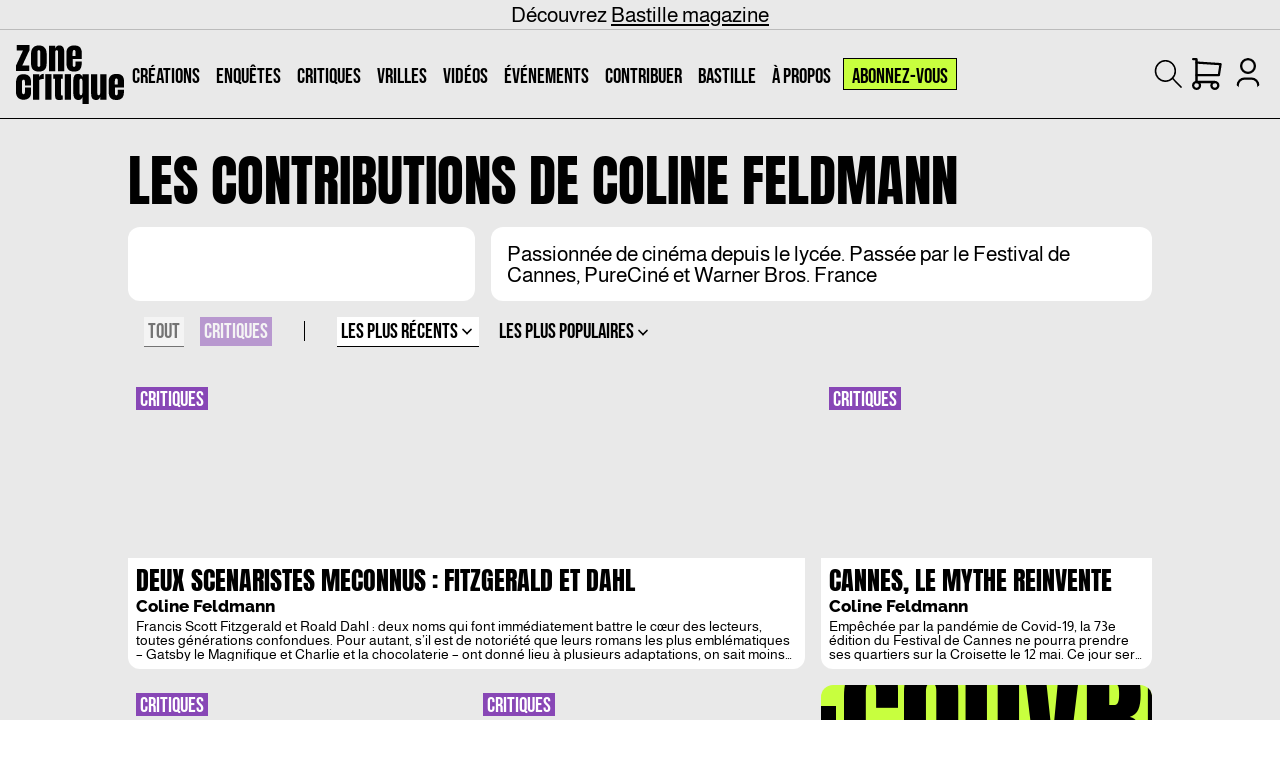

--- FILE ---
content_type: text/html; charset=UTF-8
request_url: https://zone-critique.com/auteurs/coline-feldmann/
body_size: 34482
content:
<!DOCTYPE html><html lang="fr"><head><meta charSet="utf-8"/><meta http-equiv="x-ua-compatible" content="ie=edge"/><meta name="viewport" content="width=device-width, initial-scale=1, shrink-to-fit=no"/><link rel="preconnect" href="https://content.hotjar.io"/><link rel="preconnect" href="https://m.stripe.com"/><link rel="preconnect" href="https://www.google-analytics.com"/><link rel="preconnect" href="https://sibautomation.com"/><link rel="preconnect" href="https://in-automate.brevo.com"/><link rel="preconnect" href="https://consent.cookiebot.com"/><link rel="preconnect" href="https://script.hotjar.com"/><link rel="preconnect" href="https://m.stripe.network"/><link rel="preconnect" href="https://static.hotjar.com"/><link rel="preconnect" href="https://vc.hotjar.io"/><link rel="preconnect" href="https://js.stripe.com"/><meta name="generator" content="Gatsby 5.14.1"/><meta name="theme-color" content="#e9e9e9"/><meta name="description" content="&lt;p&gt;Passionnée de cinéma depuis le lycée. Passée par le Festival de Cannes, PureCiné et Warner Bros. France&lt;/p&gt;
" data-gatsby-head="true"/><meta property="description" content="&lt;p&gt;Passionnée de cinéma depuis le lycée. Passée par le Festival de Cannes, PureCiné et Warner Bros. France&lt;/p&gt;
" data-gatsby-head="true"/><meta property="og:title" content="Coline Feldmann" data-gatsby-head="true"/><meta property="og:description" content="&lt;p&gt;Passionnée de cinéma depuis le lycée. Passée par le Festival de Cannes, PureCiné et Warner Bros. France&lt;/p&gt;
" data-gatsby-head="true"/><meta property="og:type" content="website" data-gatsby-head="true"/><meta name="twitter:creator" content="Adele Godefroy" data-gatsby-head="true"/><meta name="twitter:title" content="Coline Feldmann" data-gatsby-head="true"/><meta name="twitter:description" content="&lt;p&gt;Passionnée de cinéma depuis le lycée. Passée par le Festival de Cannes, PureCiné et Warner Bros. France&lt;/p&gt;
" data-gatsby-head="true"/><meta name="twitter:card" content="summary_large_image" data-gatsby-head="true"/><meta name="twitter:image:alt" content="Coline Feldmann" data-gatsby-head="true"/><meta property="og:image:height" content="300" data-gatsby-head="true"/><meta property="og:image:width" content="300" data-gatsby-head="true"/><meta property="og:image:type" content="image/jpeg" data-gatsby-head="true"/><meta property="og:image" content="https://zone-critique.com/.netlify/images?fit=contain&amp;format=jpg&amp;h=630&amp;url=https%3A%2F%2Fpub-5b83ba08fc2c41cc98543825c85884e8.r2.dev%2F2024%2F02%2FColine-Feldmann-300x300-1.jpg&amp;w=1200" data-gatsby-head="true"/><meta name="twitter:image" content="https://zone-critique.com/.netlify/images?fit=contain&amp;format=jpg&amp;h=630&amp;url=https%3A%2F%2Fpub-5b83ba08fc2c41cc98543825c85884e8.r2.dev%2F2024%2F02%2FColine-Feldmann-300x300-1.jpg&amp;w=1200" data-gatsby-head="true"/><style data-href="/styles.1425f06ada45c86a398f.css" data-identity="gatsby-global-css">.gsi-material-button{-webkit-appearance:none;background-color:#fff;background-image:none;border:1px solid #747775;-webkit-border-radius:4px;border-radius:4px;-webkit-box-sizing:border-box;box-sizing:border-box;color:#1f1f1f;cursor:pointer;font-family:Roboto,arial,sans-serif;font-size:14px;height:40px;letter-spacing:.25px;max-width:400px;min-width:min-content;outline:none;overflow:hidden;padding:0 12px;position:relative;text-align:center;-webkit-transition:background-color .218s,border-color .218s,box-shadow .218s;transition:background-color .218s,border-color .218s,box-shadow .218s;-moz-user-select:none;-webkit-user-select:none;-ms-user-select:none;vertical-align:middle;white-space:nowrap;width:auto}.gsi-material-button .gsi-material-button-icon{height:20px;margin-right:12px;min-width:20px;width:20px}.gsi-material-button .gsi-material-button-content-wrapper{-webkit-align-items:center;align-items:center;display:flex;-webkit-flex-direction:row;flex-direction:row;-webkit-flex-wrap:nowrap;flex-wrap:nowrap;height:100%;justify-content:space-between;position:relative;width:100%}.gsi-material-button .gsi-material-button-contents{-webkit-flex-grow:1;flex-grow:1;font-family:Roboto,arial,sans-serif;font-weight:500;overflow:hidden;text-overflow:ellipsis;vertical-align:top}.gsi-material-button .gsi-material-button-state{bottom:0;left:0;opacity:0;position:absolute;right:0;top:0;-webkit-transition:opacity .218s;transition:opacity .218s}.gsi-material-button:disabled{background-color:#ffffff61;border-color:#1f1f1f1f;cursor:default}.gsi-material-button:disabled .gsi-material-button-contents,.gsi-material-button:disabled .gsi-material-button-icon{opacity:38%}.gsi-material-button:not(:disabled):active .gsi-material-button-state,.gsi-material-button:not(:disabled):focus .gsi-material-button-state{background-color:#303030;opacity:12%}.gsi-material-button:not(:disabled):hover{-webkit-box-shadow:0 1px 2px 0 rgba(60,64,67,.3),0 1px 3px 1px rgba(60,64,67,.15);box-shadow:0 1px 2px 0 rgba(60,64,67,.3),0 1px 3px 1px rgba(60,64,67,.15)}.gsi-material-button:not(:disabled):hover .gsi-material-button-state{background-color:#303030;opacity:8%}.cta-content{p{padding-bottom:.5rem;padding-top:.5rem}}.post-content{i{display:contents}strong{font-weight:800}ul{list-style:disc;padding-left:1rem}blockquote{font-family:Anton;font-size:40px;line-height:1.1;padding-bottom:2rem;padding-top:2rem;text-transform:uppercase;&.left,&.right{padding-right:5vw;&>*{text-align:left!important}}&.center{padding-left:5vw;padding-right:5vw;text-align:justify}@media screen and (min-width:640px){font-size:65px}}p{padding-bottom:.5rem;padding-top:.5rem}img{height:100%;margin:auto;object-fit:cover;padding:1rem 0;width:auto}.lazy-post-card{overflow-y:hidden;img{height:auto;margin:0;max-height:180px;object-fit:cover;padding:0;width:100%;@media screen and (min-width:640px){max-height:280px}}}.aligncenter,.alignnone,.alignright{width:100%!important}.aligncenter,.alignnone,.alignright,.wp-caption{align-self:center;padding-bottom:2rem;padding-top:2rem}.wp-caption{width:100%}figure{align-items:center;align-self:center;display:flex;flex-direction:column;flex-grow:1;padding-bottom:2rem;padding-top:2rem;width:100%!important;img{align-self:center;min-width:50%;padding-bottom:2rem;padding-top:2rem;width:100%}figcaption{text-align:center;width:50%}}img[src^="/icons/"]{height:64px;padding:0;width:64px}.post-card{margin-bottom:1rem;margin-top:1rem;padding:0}.post-card>div>img{padding:0}}

/*
! tailwindcss v3.4.10 | MIT License | https://tailwindcss.com
*/*,:after,:before{border:0 solid #e5e7eb;box-sizing:border-box}:after,:before{--tw-content:""}:host,html{-webkit-text-size-adjust:100%;font-feature-settings:normal;-webkit-tap-highlight-color:transparent;font-family:ui-sans-serif,system-ui,sans-serif,Apple Color Emoji,Segoe UI Emoji,Segoe UI Symbol,Noto Color Emoji;font-variation-settings:normal;line-height:1.5;-moz-tab-size:4;-o-tab-size:4;tab-size:4}body{line-height:inherit;margin:0}hr{border-top-width:1px;color:inherit;height:0}abbr:where([title]){-webkit-text-decoration:underline dotted;text-decoration:underline dotted}h1,h2,h3,h4,h5,h6{font-size:inherit;font-weight:inherit}a{color:inherit;text-decoration:inherit}b,strong{font-weight:bolder}code,kbd,pre,samp{font-feature-settings:normal;font-family:ui-monospace,SFMono-Regular,Menlo,Monaco,Consolas,Liberation Mono,Courier New,monospace;font-size:1em;font-variation-settings:normal}small{font-size:80%}sub,sup{font-size:75%;line-height:0;position:relative;vertical-align:baseline}sub{bottom:-.25em}sup{top:-.5em}table{border-collapse:collapse;border-color:inherit;text-indent:0}button,input,optgroup,select,textarea{font-feature-settings:inherit;color:inherit;font-family:inherit;font-size:100%;font-variation-settings:inherit;font-weight:inherit;letter-spacing:inherit;line-height:inherit;margin:0;padding:0}button,select{text-transform:none}button,input:where([type=button]),input:where([type=reset]),input:where([type=submit]){-webkit-appearance:button;background-color:transparent;background-image:none}:-moz-focusring{outline:auto}:-moz-ui-invalid{box-shadow:none}progress{vertical-align:baseline}::-webkit-inner-spin-button,::-webkit-outer-spin-button{height:auto}[type=search]{-webkit-appearance:textfield;outline-offset:-2px}::-webkit-search-decoration{-webkit-appearance:none}::-webkit-file-upload-button{-webkit-appearance:button;font:inherit}summary{display:list-item}blockquote,dd,dl,figure,h1,h2,h3,h4,h5,h6,hr,p,pre{margin:0}fieldset{margin:0}fieldset,legend{padding:0}menu,ol,ul{list-style:none;margin:0;padding:0}dialog{padding:0}textarea{resize:vertical}input::-moz-placeholder,textarea::-moz-placeholder{color:#9ca3af;opacity:1}input::placeholder,textarea::placeholder{color:#9ca3af;opacity:1}[role=button],button{cursor:pointer}:disabled{cursor:default}audio,canvas,embed,iframe,img,object,svg,video{display:block;vertical-align:middle}img,video{height:auto;max-width:100%}[hidden]{display:none}*,:after,:before{--tw-border-spacing-x:0;--tw-border-spacing-y:0;--tw-translate-x:0;--tw-translate-y:0;--tw-rotate:0;--tw-skew-x:0;--tw-skew-y:0;--tw-scale-x:1;--tw-scale-y:1;--tw-pan-x: ;--tw-pan-y: ;--tw-pinch-zoom: ;--tw-scroll-snap-strictness:proximity;--tw-gradient-from-position: ;--tw-gradient-via-position: ;--tw-gradient-to-position: ;--tw-ordinal: ;--tw-slashed-zero: ;--tw-numeric-figure: ;--tw-numeric-spacing: ;--tw-numeric-fraction: ;--tw-ring-inset: ;--tw-ring-offset-width:0px;--tw-ring-offset-color:#fff;--tw-ring-color:rgba(59,130,246,.5);--tw-ring-offset-shadow:0 0 #0000;--tw-ring-shadow:0 0 #0000;--tw-shadow:0 0 #0000;--tw-shadow-colored:0 0 #0000;--tw-blur: ;--tw-brightness: ;--tw-contrast: ;--tw-grayscale: ;--tw-hue-rotate: ;--tw-invert: ;--tw-saturate: ;--tw-sepia: ;--tw-drop-shadow: ;--tw-backdrop-blur: ;--tw-backdrop-brightness: ;--tw-backdrop-contrast: ;--tw-backdrop-grayscale: ;--tw-backdrop-hue-rotate: ;--tw-backdrop-invert: ;--tw-backdrop-opacity: ;--tw-backdrop-saturate: ;--tw-backdrop-sepia: ;--tw-contain-size: ;--tw-contain-layout: ;--tw-contain-paint: ;--tw-contain-style: }::backdrop{--tw-border-spacing-x:0;--tw-border-spacing-y:0;--tw-translate-x:0;--tw-translate-y:0;--tw-rotate:0;--tw-skew-x:0;--tw-skew-y:0;--tw-scale-x:1;--tw-scale-y:1;--tw-pan-x: ;--tw-pan-y: ;--tw-pinch-zoom: ;--tw-scroll-snap-strictness:proximity;--tw-gradient-from-position: ;--tw-gradient-via-position: ;--tw-gradient-to-position: ;--tw-ordinal: ;--tw-slashed-zero: ;--tw-numeric-figure: ;--tw-numeric-spacing: ;--tw-numeric-fraction: ;--tw-ring-inset: ;--tw-ring-offset-width:0px;--tw-ring-offset-color:#fff;--tw-ring-color:rgba(59,130,246,.5);--tw-ring-offset-shadow:0 0 #0000;--tw-ring-shadow:0 0 #0000;--tw-shadow:0 0 #0000;--tw-shadow-colored:0 0 #0000;--tw-blur: ;--tw-brightness: ;--tw-contrast: ;--tw-grayscale: ;--tw-hue-rotate: ;--tw-invert: ;--tw-saturate: ;--tw-sepia: ;--tw-drop-shadow: ;--tw-backdrop-blur: ;--tw-backdrop-brightness: ;--tw-backdrop-contrast: ;--tw-backdrop-grayscale: ;--tw-backdrop-hue-rotate: ;--tw-backdrop-invert: ;--tw-backdrop-opacity: ;--tw-backdrop-saturate: ;--tw-backdrop-sepia: ;--tw-contain-size: ;--tw-contain-layout: ;--tw-contain-paint: ;--tw-contain-style: }.container{width:100%}@media (min-width:375px){.container{max-width:375px}}@media (min-width:480px){.container{max-width:480px}}@media (min-width:640px){.container{max-width:640px}}@media (min-width:768px){.container{max-width:768px}}@media (min-width:1024px){.container{max-width:1024px}}@media (min-width:1280px){.container{max-width:1280px}}@media (min-width:1536px){.container{max-width:1536px}}.pointer-events-none{pointer-events:none}.static{position:static}.fixed{position:fixed}.absolute{position:absolute}.relative{position:relative}.sticky{position:sticky}.inset-y-0{bottom:0;top:0}.bottom-0{bottom:0}.bottom-2{bottom:.5rem}.bottom-6{bottom:1.5rem}.left-0{left:0}.left-1{left:.25rem}.left-1\/2{left:50%}.left-2{left:.5rem}.left-4{left:1rem}.left-5{left:1.25rem}.left-\[-2px\]{left:-2px}.left-\[-480px\]{left:-480px}.left-\[5px\]{left:5px}.right-0{right:0}.right-2{right:.5rem}.right-8{right:2rem}.right-\[5px\]{right:5px}.top-0{top:0}.top-1\/2{top:50%}.top-2{top:.5rem}.top-4{top:1rem}.top-8{top:2rem}.top-\[-100px\]{top:-100px}.top-\[-150px\]{top:-150px}.top-\[118px\]{top:118px}.top-\[20\.5px\]{top:20.5px}.top-\[30px\]{top:30px}.top-\[60px\]{top:60px}.top-\[88\.5px\]{top:88.5px}.top-\[88px\]{top:88px}.z-0{z-index:0}.z-10{z-index:10}.z-20{z-index:20}.z-30{z-index:30}.z-50{z-index:50}.z-\[150\]{z-index:150}.z-\[160\]{z-index:160}.z-\[60\]{z-index:60}.col-span-1{grid-column:span 1/span 1}.col-span-10{grid-column:span 10/span 10}.col-span-2{grid-column:span 2/span 2}.col-span-3{grid-column:span 3/span 3}.col-span-7{grid-column:span 7/span 7}.m-0{margin:0}.m-1{margin:.25rem}.m-4{margin:1rem}.m-auto{margin:auto}.-mx-4{margin-left:-1rem;margin-right:-1rem}.mx-4{margin-left:1rem;margin-right:1rem}.mx-auto{margin-left:auto;margin-right:auto}.my-12{margin-bottom:3rem;margin-top:3rem}.my-16{margin-bottom:4rem;margin-top:4rem}.my-2{margin-bottom:.5rem;margin-top:.5rem}.my-4{margin-bottom:1rem;margin-top:1rem}.my-6{margin-bottom:1.5rem;margin-top:1.5rem}.my-8{margin-bottom:2rem;margin-top:2rem}.my-auto{margin-bottom:auto;margin-top:auto}.-ml-px{margin-left:-1px}.-mt-px{margin-top:-1px}.mb-2{margin-bottom:.5rem}.mb-20{margin-bottom:5rem}.mb-4{margin-bottom:1rem}.mb-8{margin-bottom:2rem}.mr-2{margin-right:.5rem}.mr-4{margin-right:1rem}.mr-\[-\.5rem\]{margin-right:-.5rem}.mt-1{margin-top:.25rem}.mt-16{margin-top:4rem}.mt-2{margin-top:.5rem}.mt-4{margin-top:1rem}.mt-6{margin-top:1.5rem}.mt-8{margin-top:2rem}.mt-\[-7px\]{margin-top:-7px}.line-clamp-1{-webkit-line-clamp:1}.line-clamp-1,.line-clamp-2{-webkit-box-orient:vertical;display:-webkit-box;overflow:hidden}.line-clamp-2{-webkit-line-clamp:2}.line-clamp-3{-webkit-box-orient:vertical;-webkit-line-clamp:3;display:-webkit-box;overflow:hidden}.block{display:block}.inline{display:inline}.flex{display:flex}.grid{display:grid}.hidden{display:none}.aspect-\[\.8\]{aspect-ratio:.8}.aspect-square{aspect-ratio:1/1}.aspect-video{aspect-ratio:16/9}.size-3{height:.75rem;width:.75rem}.size-4{height:1rem;width:1rem}.size-5{height:1.25rem;width:1.25rem}.size-8{height:2rem;width:2rem}.size-\[26px\]{height:26px;width:26px}.size-\[28px\]{height:28px;width:28px}.size-\[32px\]{height:32px;width:32px}.size-\[42px\]{height:42px;width:42px}.size-\[44px\]{height:44px;width:44px}.size-\[45px\]{height:45px;width:45px}.size-\[50px\]{height:50px;width:50px}.size-\[54px\]{height:54px;width:54px}.size-\[80px\]{height:80px;width:80px}.size-full{height:100%;width:100%}.h-0{height:0}.h-2{height:.5rem}.h-3{height:.75rem}.h-4{height:1rem}.h-52{height:13rem}.h-64{height:16rem}.h-\[10\.5px\]{height:10.5px}.h-\[100px\]{height:100px}.h-\[1080px\]{height:1080px}.h-\[118\.5px\]{height:118.5px}.h-\[150px\]{height:150px}.h-\[15px\]{height:15px}.h-\[200px\]{height:200px}.h-\[20px\]{height:20px}.h-\[210px\]{height:210px}.h-\[21px\]{height:21px}.h-\[22px\]{height:22px}.h-\[23px\]{height:23px}.h-\[24px\]{height:24px}.h-\[250px\]{height:250px}.h-\[280px\]{height:280px}.h-\[290px\]{height:290px}.h-\[30px\]{height:30px}.h-\[30vh\]{height:30vh}.h-\[32\.5px\]{height:32.5px}.h-\[32px\]{height:32px}.h-\[400px\]{height:400px}.h-\[40px\]{height:40px}.h-\[40vw\]{height:40vw}.h-\[42px\]{height:42px}.h-\[430px\]{height:430px}.h-\[45px\]{height:45px}.h-\[51px\]{height:51px}.h-\[61\.5px\]{height:61.5px}.h-\[70px\]{height:70px}.h-\[80px\]{height:80px}.h-\[86px\]{height:86px}.h-\[88\.5px\]{height:88.5px}.h-\[90px\]{height:90px}.h-\[92px\]{height:92px}.h-\[calc\(100vh-88\.5px\)\]{height:calc(100vh - 88.5px)}.h-\[calc\(100vh-90px\)\]{height:calc(100vh - 90px)}.h-auto{height:auto}.h-full{height:100%}.max-h-0{max-height:0}.max-h-44{max-height:11rem}.max-h-60{max-height:15rem}.max-h-\[113px\]{max-height:113px}.max-h-\[210px\]{max-height:210px}.max-h-\[30px\]{max-height:30px}.max-h-\[34px\]{max-height:34px}.max-h-\[400px\]{max-height:400px}.max-h-\[500px\]{max-height:500px}.max-h-\[calc\(100vh-89px\)\]{max-height:calc(100vh - 89px)}.min-h-\[100px\]{min-height:100px}.min-h-\[160px\]{min-height:160px}.min-h-\[210px\]{min-height:210px}.min-h-\[280px\]{min-height:280px}.min-h-\[40px\]{min-height:40px}.min-h-\[500px\]{min-height:500px}.min-h-\[650px\]{min-height:650px}.min-h-dvh{min-height:100dvh}.w-0{width:0}.w-1\/2{width:50%}.w-10{width:2.5rem}.w-2\/3{width:66.666667%}.w-32{width:8rem}.w-5{width:1.25rem}.w-6{width:1.5rem}.w-\[100vw\]{width:100vw}.w-\[1200px\]{width:1200px}.w-\[15px\]{width:15px}.w-\[17px\]{width:17px}.w-\[190px\]{width:190px}.w-\[1920px\]{width:1920px}.w-\[232px\]{width:232px}.w-\[330px\]{width:330px}.w-\[340px\]{width:340px}.w-\[350px\]{width:350px}.w-\[480px\]{width:480px}.w-\[56px\]{width:56px}.w-\[700px\]{width:700px}.w-\[90\%\]{width:90%}.w-\[calc\(100vw-1rem\)\]{width:calc(100vw - 1rem)}.w-\[calc\(100vw-2rem\)\]{width:calc(100vw - 2rem)}.w-auto{width:auto}.w-dvw{width:100dvw}.w-fit{width:-moz-fit-content;width:fit-content}.w-full{width:100%}.w-px{width:1px}.w-screen{width:100vw}.min-w-10{min-width:2.5rem}.min-w-\[270px\]{min-width:270px}.min-w-\[340px\]{min-width:340px}.max-w-0{max-width:0}.max-w-\[100dvw\]{max-width:100dvw}.max-w-\[100vw\]{max-width:100vw}.max-w-\[300px\]{max-width:300px}.max-w-\[350px\]{max-width:350px}.max-w-\[375px\]{max-width:375px}.max-w-\[450px\]{max-width:450px}.max-w-\[60\%\]{max-width:60%}.max-w-\[90vw\]{max-width:90vw}.max-w-full{max-width:100%}.max-w-screen-lg{max-width:1024px}.max-w-screen-xl{max-width:1280px}.max-w-sm{max-width:24rem}.flex-1{flex:1 1 0%}.flex-\[1\]{flex:1}.flex-\[2\]{flex:2}.flex-\[3\]{flex:3}.flex-\[5\]{flex:5}.shrink{flex-shrink:1}.shrink-0{flex-shrink:0}.grow{flex-grow:1}.-translate-x-1\/2{--tw-translate-x:-50%}.-translate-x-1\/2,.-translate-y-1\/2{transform:translate(var(--tw-translate-x),var(--tw-translate-y)) rotate(var(--tw-rotate)) skewX(var(--tw-skew-x)) skewY(var(--tw-skew-y)) scaleX(var(--tw-scale-x)) scaleY(var(--tw-scale-y))}.-translate-y-1\/2{--tw-translate-y:-50%}.translate-x-1\/2{--tw-translate-x:50%}.rotate-180,.translate-x-1\/2{transform:translate(var(--tw-translate-x),var(--tw-translate-y)) rotate(var(--tw-rotate)) skewX(var(--tw-skew-x)) skewY(var(--tw-skew-y)) scaleX(var(--tw-scale-x)) scaleY(var(--tw-scale-y))}.rotate-180{--tw-rotate:180deg}.scale-75{--tw-scale-x:.75;--tw-scale-y:.75;transform:translate(var(--tw-translate-x),var(--tw-translate-y)) rotate(var(--tw-rotate)) skewX(var(--tw-skew-x)) skewY(var(--tw-skew-y)) scaleX(var(--tw-scale-x)) scaleY(var(--tw-scale-y))}@keyframes pulse{50%{opacity:.5}}.animate-pulse{animation:pulse 2s cubic-bezier(.4,0,.6,1) infinite}@keyframes spin{to{transform:rotate(1turn)}}.animate-spin{animation:spin 1s linear infinite}.cursor-default{cursor:default}.cursor-not-allowed{cursor:not-allowed}.cursor-pointer{cursor:pointer}.select-none{-webkit-user-select:none;-moz-user-select:none;user-select:none}.resize{resize:both}.snap-x{scroll-snap-type:x var(--tw-scroll-snap-strictness)}.snap-mandatory{--tw-scroll-snap-strictness:mandatory}.snap-start{scroll-snap-align:start}.list-disc{list-style-type:disc}.grid-cols-1{grid-template-columns:repeat(1,minmax(0,1fr))}.grid-cols-10{grid-template-columns:repeat(10,minmax(0,1fr))}.grid-cols-2{grid-template-columns:repeat(2,minmax(0,1fr))}.grid-cols-3{grid-template-columns:repeat(3,minmax(0,1fr))}.grid-cols-4{grid-template-columns:repeat(4,minmax(0,1fr))}.flex-row{flex-direction:row}.flex-row-reverse{flex-direction:row-reverse}.flex-col{flex-direction:column}.flex-col-reverse{flex-direction:column-reverse}.items-start{align-items:flex-start}.items-end{align-items:flex-end}.items-center{align-items:center}.items-baseline{align-items:baseline}.items-stretch{align-items:stretch}.justify-start{justify-content:flex-start}.justify-end{justify-content:flex-end}.justify-center{justify-content:center}.justify-between{justify-content:space-between}.justify-around{justify-content:space-around}.justify-evenly{justify-content:space-evenly}.justify-stretch{justify-content:stretch}.gap-0{gap:0}.gap-1{gap:.25rem}.gap-2{gap:.5rem}.gap-4{gap:1rem}.gap-6{gap:1.5rem}.gap-x-4{-moz-column-gap:1rem;column-gap:1rem}.gap-x-8{-moz-column-gap:2rem;column-gap:2rem}.gap-y-20{row-gap:5rem}.space-x-0>:not([hidden])~:not([hidden]){--tw-space-x-reverse:0;margin-left:calc(0px*(1 - var(--tw-space-x-reverse)));margin-right:calc(0px*var(--tw-space-x-reverse))}.space-x-1>:not([hidden])~:not([hidden]){--tw-space-x-reverse:0;margin-left:calc(.25rem*(1 - var(--tw-space-x-reverse)));margin-right:calc(.25rem*var(--tw-space-x-reverse))}.space-x-12>:not([hidden])~:not([hidden]){--tw-space-x-reverse:0;margin-left:calc(3rem*(1 - var(--tw-space-x-reverse)));margin-right:calc(3rem*var(--tw-space-x-reverse))}.space-x-16>:not([hidden])~:not([hidden]){--tw-space-x-reverse:0;margin-left:calc(4rem*(1 - var(--tw-space-x-reverse)));margin-right:calc(4rem*var(--tw-space-x-reverse))}.space-x-2>:not([hidden])~:not([hidden]){--tw-space-x-reverse:0;margin-left:calc(.5rem*(1 - var(--tw-space-x-reverse)));margin-right:calc(.5rem*var(--tw-space-x-reverse))}.space-x-4>:not([hidden])~:not([hidden]){--tw-space-x-reverse:0;margin-left:calc(1rem*(1 - var(--tw-space-x-reverse)));margin-right:calc(1rem*var(--tw-space-x-reverse))}.space-x-6>:not([hidden])~:not([hidden]){--tw-space-x-reverse:0;margin-left:calc(1.5rem*(1 - var(--tw-space-x-reverse)));margin-right:calc(1.5rem*var(--tw-space-x-reverse))}.space-x-8>:not([hidden])~:not([hidden]){--tw-space-x-reverse:0;margin-left:calc(2rem*(1 - var(--tw-space-x-reverse)));margin-right:calc(2rem*var(--tw-space-x-reverse))}.space-y-1>:not([hidden])~:not([hidden]){--tw-space-y-reverse:0;margin-bottom:calc(.25rem*var(--tw-space-y-reverse));margin-top:calc(.25rem*(1 - var(--tw-space-y-reverse)))}.space-y-12>:not([hidden])~:not([hidden]){--tw-space-y-reverse:0;margin-bottom:calc(3rem*var(--tw-space-y-reverse));margin-top:calc(3rem*(1 - var(--tw-space-y-reverse)))}.space-y-16>:not([hidden])~:not([hidden]){--tw-space-y-reverse:0;margin-bottom:calc(4rem*var(--tw-space-y-reverse));margin-top:calc(4rem*(1 - var(--tw-space-y-reverse)))}.space-y-2>:not([hidden])~:not([hidden]){--tw-space-y-reverse:0;margin-bottom:calc(.5rem*var(--tw-space-y-reverse));margin-top:calc(.5rem*(1 - var(--tw-space-y-reverse)))}.space-y-4>:not([hidden])~:not([hidden]){--tw-space-y-reverse:0;margin-bottom:calc(1rem*var(--tw-space-y-reverse));margin-top:calc(1rem*(1 - var(--tw-space-y-reverse)))}.space-y-6>:not([hidden])~:not([hidden]){--tw-space-y-reverse:0;margin-bottom:calc(1.5rem*var(--tw-space-y-reverse));margin-top:calc(1.5rem*(1 - var(--tw-space-y-reverse)))}.space-y-8>:not([hidden])~:not([hidden]){--tw-space-y-reverse:0;margin-bottom:calc(2rem*var(--tw-space-y-reverse));margin-top:calc(2rem*(1 - var(--tw-space-y-reverse)))}.place-self-center{place-self:center}.self-start{align-self:flex-start}.self-end{align-self:flex-end}.self-center{align-self:center}.self-baseline{align-self:baseline}.justify-self-center{justify-self:center}.overflow-hidden{overflow:hidden}.overflow-x-auto{overflow-x:auto}.overflow-x-hidden{overflow-x:hidden}.overflow-y-hidden{overflow-y:hidden}.overflow-x-scroll{overflow-x:scroll}.overflow-y-scroll{overflow-y:scroll}.truncate{overflow:hidden;white-space:nowrap}.text-ellipsis,.truncate{text-overflow:ellipsis}.whitespace-nowrap{white-space:nowrap}.text-nowrap{text-wrap:nowrap}.break-words{overflow-wrap:break-word}.rounded{border-radius:.25rem}.rounded-\[4px\]{border-radius:4px}.rounded-\[8px\]{border-radius:8px}.rounded-full{border-radius:9999px}.rounded-md{border-radius:.375rem}.rounded-sm{border-radius:.125rem}.rounded-xl{border-radius:.75rem}.rounded-b-\[8px\]{border-bottom-left-radius:8px;border-bottom-right-radius:8px}.rounded-b-xl{border-bottom-left-radius:.75rem;border-bottom-right-radius:.75rem}.rounded-l-\[4px\]{border-bottom-left-radius:4px;border-top-left-radius:4px}.rounded-l-none{border-bottom-left-radius:0;border-top-left-radius:0}.rounded-r-\[4px\]{border-bottom-right-radius:4px;border-top-right-radius:4px}.rounded-r-none{border-bottom-right-radius:0;border-top-right-radius:0}.rounded-t-xl{border-top-left-radius:.75rem;border-top-right-radius:.75rem}.border{border-width:1px}.border-2,.border-\[2px\]{border-width:2px}.border-y{border-top-width:1px}.border-b,.border-y{border-bottom-width:1px}.border-b-2{border-bottom-width:2px}.border-l{border-left-width:1px}.border-r{border-right-width:1px}.border-t{border-top-width:1px}.border-none{border-style:none}.border-\[\#D1D5DB\]{--tw-border-opacity:1;border-color:rgb(209 213 219/var(--tw-border-opacity))}.border-black{--tw-border-opacity:1;border-color:rgb(0 0 0/var(--tw-border-opacity))}.border-black\/30{border-color:rgba(0,0,0,.3)}.border-cults-text{--tw-border-opacity:1;border-color:rgb(10 67 26/var(--tw-border-opacity))}.border-gray-300{--tw-border-opacity:1;border-color:rgb(209 213 219/var(--tw-border-opacity))}.border-transparent{border-color:transparent}.border-y-black{border-top-color:rgb(0 0 0/var(--tw-border-opacity))}.border-b-black,.border-y-black{--tw-border-opacity:1;border-bottom-color:rgb(0 0 0/var(--tw-border-opacity))}.border-b-black\/20{border-bottom-color:rgba(0,0,0,.2)}.border-b-black\/80{border-bottom-color:rgba(0,0,0,.8)}.border-b-cults-text{--tw-border-opacity:1;border-bottom-color:rgb(10 67 26/var(--tw-border-opacity))}.border-b-gray-400{--tw-border-opacity:1;border-bottom-color:rgb(156 163 175/var(--tw-border-opacity))}.border-b-transparent{border-bottom-color:transparent}.border-b-white{--tw-border-opacity:1;border-bottom-color:rgb(255 255 255/var(--tw-border-opacity))}.border-l-black{--tw-border-opacity:1;border-left-color:rgb(0 0 0/var(--tw-border-opacity))}.border-t-black{--tw-border-opacity:1;border-top-color:rgb(0 0 0/var(--tw-border-opacity))}.bg-\[\#2B3C03\]{--tw-bg-opacity:1;background-color:rgb(43 60 3/var(--tw-bg-opacity))}.bg-\[\#F9FAFB\]{--tw-bg-opacity:1;background-color:rgb(249 250 251/var(--tw-bg-opacity))}.bg-\[\#c2c2c2\]{--tw-bg-opacity:1;background-color:rgb(194 194 194/var(--tw-bg-opacity))}.bg-\[\#e9e9e9\]{--tw-bg-opacity:1;background-color:rgb(233 233 233/var(--tw-bg-opacity))}.bg-\[\#fefefe\]{--tw-bg-opacity:1;background-color:rgb(254 254 254/var(--tw-bg-opacity))}.bg-\[\#ffffff\]{--tw-bg-opacity:1;background-color:rgb(255 255 255/var(--tw-bg-opacity))}.bg-black{--tw-bg-opacity:1;background-color:rgb(0 0 0/var(--tw-bg-opacity))}.bg-black\/0{background-color:transparent}.bg-black\/50{background-color:rgba(0,0,0,.5)}.bg-creations-bg{--tw-bg-opacity:1;background-color:rgb(200 255 62/var(--tw-bg-opacity))}.bg-critics-bg{--tw-bg-opacity:1;background-color:rgb(136 71 182/var(--tw-bg-opacity))}.bg-cultes-bg,.bg-cults-bg{--tw-bg-opacity:1;background-color:rgb(76 150 97/var(--tw-bg-opacity))}.bg-gray-100{--tw-bg-opacity:1;background-color:rgb(243 244 246/var(--tw-bg-opacity))}.bg-gray-300{--tw-bg-opacity:1;background-color:rgb(209 213 219/var(--tw-bg-opacity))}.bg-gray-50{--tw-bg-opacity:1;background-color:rgb(249 250 251/var(--tw-bg-opacity))}.bg-lectures-bg{--tw-bg-opacity:1;background-color:rgb(200 255 62/var(--tw-bg-opacity))}.bg-neutral-100{--tw-bg-opacity:1;background-color:rgb(245 245 245/var(--tw-bg-opacity))}.bg-rencontres-bg{--tw-bg-opacity:1;background-color:rgb(136 71 182/var(--tw-bg-opacity))}.bg-slate-500{--tw-bg-opacity:1;background-color:rgb(100 116 139/var(--tw-bg-opacity))}.bg-slate-700{--tw-bg-opacity:1;background-color:rgb(51 65 85/var(--tw-bg-opacity))}.bg-surveys-bg{--tw-bg-opacity:1;background-color:rgb(76 150 97/var(--tw-bg-opacity))}.bg-transparent{background-color:transparent}.bg-white{--tw-bg-opacity:1;background-color:rgb(255 255 255/var(--tw-bg-opacity))}.bg-zc-gray{--tw-bg-opacity:1;background-color:rgb(233 233 233/var(--tw-bg-opacity))}.bg-zc-orange{--tw-bg-opacity:1;background-color:rgb(255 128 71/var(--tw-bg-opacity))}.bg-zc-red{--tw-bg-opacity:1;background-color:rgb(246 84 73/var(--tw-bg-opacity))}.bg-\[url\(\"\/icons\/archives\.svg\"\)\]{background-image:url(/icons/archives.svg)}.bg-\[url\(\"\/icons\/arrow-down-white\.svg\"\)\]{background-image:url(/icons/arrow-down-white.svg)}.bg-\[url\(\"\/icons\/arrow-down\.svg\"\)\]{background-image:url(/icons/arrow-down.svg)}.bg-\[url\(\"\/icons\/cross\.svg\"\)\]{background-image:url(/icons/cross.svg)}.bg-\[url\(\"\/icons\/profile-mobile\.svg\"\)\]{background-image:url(/icons/profile-mobile.svg)}.bg-\[url\(\"\/icons\/search-mobile\.svg\"\)\]{background-image:url(/icons/search-mobile.svg)}.bg-\[url\(\"\/icons\/share\/facebook\.svg\"\)\]{background-image:url(/icons/share/facebook.svg)}.bg-\[url\(\"\/icons\/share\/link\.svg\"\)\]{background-image:url(/icons/share/link.svg)}.bg-\[url\(\"\/icons\/share\/mail\.svg\"\)\]{background-image:url(/icons/share/mail.svg)}.bg-\[url\(\"\/icons\/share\/messenger\.svg\"\)\]{background-image:url(/icons/share/messenger.svg)}.bg-\[url\(\"\/icons\/share\/whatsapp\.svg\"\)\]{background-image:url(/icons/share/whatsapp.svg)}.bg-\[url\(\"\/icons\/share\/x\.svg\"\)\]{background-image:url(/icons/share/x.svg)}.bg-\[url\(\"\/icons\/upload\.svg\"\)\]{background-image:url(/icons/upload.svg)}.bg-\[url\(\'\/icons\/cart-mobile\.svg\'\)\]{background-image:url(/icons/cart-mobile.svg)}.bg-\[url\(\'\/icons\/share\/facebook-mobile\.svg\'\)\]{background-image:url(/icons/share/facebook-mobile.svg)}.bg-\[url\(\'\/icons\/share\/facebook\.svg\'\)\]{background-image:url(/icons/share/facebook.svg)}.bg-\[url\(\'\/icons\/share\/instagram-mobile\.svg\'\)\]{background-image:url(/icons/share/instagram-mobile.svg)}.bg-\[url\(\'\/icons\/share\/instagram\.svg\'\)\]{background-image:url(/icons/share/instagram.svg)}.bg-\[url\(\'\/icons\/share\/link-mobile\.svg\'\)\]{background-image:url(/icons/share/link-mobile.svg)}.bg-\[url\(\'\/icons\/share\/link\.svg\'\)\]{background-image:url(/icons/share/link.svg)}.bg-\[url\(\'\/icons\/share\/mail-mobile\.svg\'\)\]{background-image:url(/icons/share/mail-mobile.svg)}.bg-\[url\(\'\/icons\/share\/mail\.svg\'\)\]{background-image:url(/icons/share/mail.svg)}.bg-\[url\(\'\/icons\/share\/messenger-mobile\.svg\'\)\]{background-image:url(/icons/share/messenger-mobile.svg)}.bg-\[url\(\'\/icons\/share\/messenger\.svg\'\)\]{background-image:url(/icons/share/messenger.svg)}.bg-\[url\(\'\/icons\/share\/x-mobile\.svg\'\)\]{background-image:url(/icons/share/x-mobile.svg)}.bg-\[url\(\'\/icons\/share\/x\.svg\'\)\]{background-image:url(/icons/share/x.svg)}.bg-\[url\(\'\/icons\/share\/youtube-mobile\.svg\'\)\]{background-image:url(/icons/share/youtube-mobile.svg)}.bg-\[url\(\'\/icons\/share\/youtube\.svg\'\)\]{background-image:url(/icons/share/youtube.svg)}.bg-\[url\(\'\/icons\/socials\/\$\{social\.name\.toLowerCase\(\)\}\.svg\'\)\]{background-image:url("/icons/socials/${social.name.toLowerCase()}.svg")}.bg-\[url\(\'\/icons\/socials\/facebook-mobile\.svg\'\)\]{background-image:url(/icons/socials/facebook-mobile.svg)}.bg-\[url\(\'\/icons\/socials\/facebook\.svg\'\)\]{background-image:url(/icons/socials/facebook.svg)}.bg-\[url\(\'\/icons\/socials\/instagram-mobile\.svg\'\)\]{background-image:url(/icons/socials/instagram-mobile.svg)}.bg-\[url\(\'\/icons\/socials\/instagram\.svg\'\)\]{background-image:url(/icons/socials/instagram.svg)}.bg-\[url\(\'\/icons\/socials\/link-mobile\.svg\'\)\]{background-image:url(/icons/socials/link-mobile.svg)}.bg-\[url\(\'\/icons\/socials\/link\.svg\'\)\]{background-image:url(/icons/socials/link.svg)}.bg-\[url\(\'\/icons\/socials\/mail-mobile\.svg\'\)\]{background-image:url(/icons/socials/mail-mobile.svg)}.bg-\[url\(\'\/icons\/socials\/mail\.svg\'\)\]{background-image:url(/icons/socials/mail.svg)}.bg-\[url\(\'\/icons\/socials\/messenger-mobile\.svg\'\)\]{background-image:url(/icons/socials/messenger-mobile.svg)}.bg-\[url\(\'\/icons\/socials\/messenger\.svg\'\)\]{background-image:url(/icons/socials/messenger.svg)}.bg-\[url\(\'\/icons\/socials\/x-mobile\.svg\'\)\]{background-image:url(/icons/socials/x-mobile.svg)}.bg-\[url\(\'\/icons\/socials\/x\.svg\'\)\]{background-image:url(/icons/socials/x.svg)}.bg-\[url\(\'\/icons\/socials\/youtube-mobile\.svg\'\)\]{background-image:url(/icons/socials/youtube-mobile.svg)}.bg-\[url\(\'\/icons\/socials\/youtube\.svg\'\)\]{background-image:url(/icons/socials/youtube.svg)}.bg-gradient-to-b{background-image:linear-gradient(to bottom,var(--tw-gradient-stops))}.bg-none{background-image:none}.from-transparent{--tw-gradient-from:transparent var(--tw-gradient-from-position);--tw-gradient-to:transparent var(--tw-gradient-to-position);--tw-gradient-stops:var(--tw-gradient-from),var(--tw-gradient-to)}.to-zc-gray{--tw-gradient-to:#e9e9e9 var(--tw-gradient-to-position)}.bg-contain{background-size:contain}.bg-center{background-position:50%}.bg-no-repeat{background-repeat:no-repeat}.object-contain{-o-object-fit:contain;object-fit:contain}.object-cover{-o-object-fit:cover;object-fit:cover}.p-0{padding:0}.p-1{padding:.25rem}.p-10{padding:2.5rem}.p-2{padding:.5rem}.p-4{padding:1rem}.p-6{padding:1.5rem}.p-8{padding:2rem}.p-\[3px\]{padding:3px}.p-\[5px\]{padding:5px}.px-0{padding-left:0;padding-right:0}.px-1{padding-left:.25rem;padding-right:.25rem}.px-12{padding-left:3rem;padding-right:3rem}.px-16{padding-left:4rem;padding-right:4rem}.px-2{padding-left:.5rem;padding-right:.5rem}.px-3{padding-left:.75rem;padding-right:.75rem}.px-4{padding-left:1rem;padding-right:1rem}.px-6{padding-left:1.5rem;padding-right:1.5rem}.px-\[2px\]{padding-left:2px;padding-right:2px}.py-0{padding-bottom:0;padding-top:0}.py-1{padding-bottom:.25rem;padding-top:.25rem}.py-12{padding-bottom:3rem;padding-top:3rem}.py-16{padding-bottom:4rem;padding-top:4rem}.py-2{padding-bottom:.5rem;padding-top:.5rem}.py-4{padding-bottom:1rem;padding-top:1rem}.py-6{padding-bottom:1.5rem;padding-top:1.5rem}.py-8{padding-bottom:2rem;padding-top:2rem}.py-\[2px\]{padding-bottom:2px;padding-top:2px}.pb-0{padding-bottom:0}.pb-12{padding-bottom:3rem}.pb-14{padding-bottom:3.5rem}.pb-16{padding-bottom:4rem}.pb-2{padding-bottom:.5rem}.pb-3{padding-bottom:.75rem}.pb-4{padding-bottom:1rem}.pb-8{padding-bottom:2rem}.pb-\[100px\]{padding-bottom:100px}.pb-\[120px\]{padding-bottom:120px}.pb-\[2px\]{padding-bottom:2px}.pl-0{padding-left:0}.pl-1{padding-left:.25rem}.pl-2{padding-left:.5rem}.pl-3{padding-left:.75rem}.pl-4{padding-left:1rem}.pl-8{padding-left:2rem}.pl-\[25px\]{padding-left:25px}.pr-0{padding-right:0}.pr-10{padding-right:2.5rem}.pr-16{padding-right:4rem}.pr-2{padding-right:.5rem}.pr-4{padding-right:1rem}.pr-8{padding-right:2rem}.pr-9{padding-right:2.25rem}.pr-\[-1rem\]{padding-right:-1rem}.pt-0{padding-top:0}.pt-1{padding-top:.25rem}.pt-12{padding-top:3rem}.pt-16{padding-top:4rem}.pt-2{padding-top:.5rem}.pt-4{padding-top:1rem}.pt-6{padding-top:1.5rem}.pt-8{padding-top:2rem}.pt-\[-100px\]{padding-top:-100px}.pt-\[12px\]{padding-top:12px}.pt-\[15px\]{padding-top:15px}.pt-\[2px\]{padding-top:2px}.pt-\[3px\]{padding-top:3px}.pt-\[7px\]{padding-top:7px}.text-left{text-align:left}.text-center{text-align:center}.text-right{text-align:right}.text-justify{text-align:justify}.text-end{text-align:end}.font-almarai{font-family:Almarai}.font-anton{font-family:Anton}.font-bebas{font-family:Bebas Neue}.font-caslon{font-family:Libre Caslon Text}.font-garamond{font-family:EB Garamond}.font-raleway{font-family:Raleway}.text-2xl{font-size:36px;line-height:1.1}.text-3xl{font-size:55px;line-height:1.1}.text-4xl{font-size:65px;line-height:1}.text-5xl{font-size:85px;line-height:1.1}.text-\[13px\]{font-size:13px}.text-\[14px\]{font-size:14px}.text-\[16px\]{font-size:16px}.text-\[17px\]{font-size:17px}.text-\[18px\]{font-size:18px}.text-\[19px\]{font-size:19px}.text-\[21px\]{font-size:21px}.text-\[23px\]{font-size:23px}.text-\[40px\]{font-size:40px}.text-\[41px\]{font-size:41px}.text-\[45px\]{font-size:45px}.text-\[46px\]{font-size:46px}.text-\[50px\]{font-size:50px}.text-\[65px\]{font-size:65px}.text-\[85px\]{font-size:85px}.text-creation-md{font-size:19px;line-height:27px}.text-md{font-size:21px;line-height:21px}.text-sm{font-size:18px;line-height:22.5px}.text-xl{font-size:26px;line-height:1.2}.text-xs{font-size:14px;line-height:1}.font-\[15px\]{font-weight:15px}.font-bold{font-weight:700}.font-extrabold{font-weight:800}.font-normal{font-weight:400}.uppercase{text-transform:uppercase}.leading-5{line-height:1.25rem}.leading-\[\.4\]{line-height:.4}.leading-\[1\.1\]{line-height:1.1}.leading-\[16\.25px\]{line-height:16.25px}.leading-\[25px\]{line-height:25px}.leading-\[26px\]{line-height:26px}.leading-\[28px\]{line-height:28px}.leading-\[38px\]{line-height:38px}.leading-\[50px\]{line-height:50px}.leading-none{line-height:1}.text-\[\#000000\]{--tw-text-opacity:1;color:rgb(0 0 0/var(--tw-text-opacity))}.text-\[\#2B3C03\]{--tw-text-opacity:1;color:rgb(43 60 3/var(--tw-text-opacity))}.text-\[\#c2c2c2\]{--tw-text-opacity:1;color:rgb(194 194 194/var(--tw-text-opacity))}.text-\[\#ffffff\]{--tw-text-opacity:1;color:rgb(255 255 255/var(--tw-text-opacity))}.text-black{--tw-text-opacity:1;color:rgb(0 0 0/var(--tw-text-opacity))}.text-black\/70{color:rgba(0,0,0,.7)}.text-blue-600{--tw-text-opacity:1;color:rgb(37 99 235/var(--tw-text-opacity))}.text-creations-text{--tw-text-opacity:1;color:rgb(43 60 3/var(--tw-text-opacity))}.text-critics-text{--tw-text-opacity:1;color:rgb(53 19 77/var(--tw-text-opacity))}.text-cults-text{--tw-text-opacity:1;color:rgb(10 67 26/var(--tw-text-opacity))}.text-gray-400{--tw-text-opacity:1;color:rgb(156 163 175/var(--tw-text-opacity))}.text-gray-500{--tw-text-opacity:1;color:rgb(107 114 128/var(--tw-text-opacity))}.text-gray-600{--tw-text-opacity:1;color:rgb(75 85 99/var(--tw-text-opacity))}.text-gray-900{--tw-text-opacity:1;color:rgb(17 24 39/var(--tw-text-opacity))}.text-surveys-text{--tw-text-opacity:1;color:rgb(10 67 26/var(--tw-text-opacity))}.text-white{--tw-text-opacity:1;color:rgb(255 255 255/var(--tw-text-opacity))}.underline{text-decoration-line:underline}.opacity-0{opacity:0}.opacity-100{opacity:1}.opacity-25{opacity:.25}.opacity-50{opacity:.5}.opacity-75{opacity:.75}.opacity-80{opacity:.8}.shadow-lg{--tw-shadow:0 10px 15px -3px rgba(0,0,0,.1),0 4px 6px -4px rgba(0,0,0,.1);--tw-shadow-colored:0 10px 15px -3px var(--tw-shadow-color),0 4px 6px -4px var(--tw-shadow-color)}.shadow-lg,.shadow-sm{box-shadow:var(--tw-ring-offset-shadow,0 0 #0000),var(--tw-ring-shadow,0 0 #0000),var(--tw-shadow)}.shadow-sm{--tw-shadow:0 1px 2px 0 rgba(0,0,0,.05);--tw-shadow-colored:0 1px 2px 0 var(--tw-shadow-color)}.ring-1{--tw-ring-offset-shadow:var(--tw-ring-inset) 0 0 0 var(--tw-ring-offset-width) var(--tw-ring-offset-color);--tw-ring-shadow:var(--tw-ring-inset) 0 0 0 calc(1px + var(--tw-ring-offset-width)) var(--tw-ring-color);box-shadow:var(--tw-ring-offset-shadow),var(--tw-ring-shadow),var(--tw-shadow,0 0 #0000)}.ring-black{--tw-ring-opacity:1;--tw-ring-color:rgb(0 0 0/var(--tw-ring-opacity))}.ring-opacity-5{--tw-ring-opacity:0.05}.blur{--tw-blur:blur(8px)}.blur,.blur-0{filter:var(--tw-blur) var(--tw-brightness) var(--tw-contrast) var(--tw-grayscale) var(--tw-hue-rotate) var(--tw-invert) var(--tw-saturate) var(--tw-sepia) var(--tw-drop-shadow)}.blur-0{--tw-blur:blur(0)}.brightness-50{--tw-brightness:brightness(.5)}.brightness-50,.filter{filter:var(--tw-blur) var(--tw-brightness) var(--tw-contrast) var(--tw-grayscale) var(--tw-hue-rotate) var(--tw-invert) var(--tw-saturate) var(--tw-sepia) var(--tw-drop-shadow)}.transition{transition-duration:.15s;transition-property:color,background-color,border-color,text-decoration-color,fill,stroke,opacity,box-shadow,transform,filter,-webkit-backdrop-filter;transition-property:color,background-color,border-color,text-decoration-color,fill,stroke,opacity,box-shadow,transform,filter,backdrop-filter;transition-property:color,background-color,border-color,text-decoration-color,fill,stroke,opacity,box-shadow,transform,filter,backdrop-filter,-webkit-backdrop-filter;transition-timing-function:cubic-bezier(.4,0,.2,1)}.transition-all{transition-duration:.15s;transition-property:all;transition-timing-function:cubic-bezier(.4,0,.2,1)}.transition-colors{transition-duration:.15s;transition-property:color,background-color,border-color,text-decoration-color,fill,stroke;transition-timing-function:cubic-bezier(.4,0,.2,1)}.transition-opacity{transition-duration:.15s;transition-property:opacity;transition-timing-function:cubic-bezier(.4,0,.2,1)}.transition-transform{transition-duration:.15s;transition-property:transform;transition-timing-function:cubic-bezier(.4,0,.2,1)}.delay-0{transition-delay:0s}.duration-150{transition-duration:.15s}.duration-200{transition-duration:.2s}.duration-300{transition-duration:.3s}.duration-500{transition-duration:.5s}.duration-75{transition-duration:75ms}.duration-\[350ms\]{transition-duration:.35s}.duration-\[600ms\]{transition-duration:.6s}.duration-\[800ms\]{transition-duration:.8s}.ease-in-out{transition-timing-function:cubic-bezier(.4,0,.2,1)}@font-face{font-display:swap;font-family:Anton;font-style:normal;font-weight:400;src:url(/fonts/anton.woff2) format("woff2")}@font-face{font-display:swap;font-family:Bebas Neue;font-style:normal;font-weight:400;src:url(/fonts/bebas.woff2) format("woff2")}@font-face{font-display:swap;font-family:Almarai;font-style:normal;font-weight:800;src:url(/fonts/almarai-extrabold.woff2) format("woff2")}@font-face{font-display:swap;font-family:Almarai;font-style:normal;font-weight:400;src:url(/fonts/almarai.woff2) format("woff2")}@font-face{font-display:swap;font-family:EB Garamond;font-style:normal;font-weight:400;src:url(/fonts/garamond.woff2) format("woff2")}@font-face{font-display:swap;font-family:Libre Caslon Text;font-style:normal;font-weight:400;src:url(/fonts/caslon.woff2) format("woff2")}@font-face{font-display:swap;font-family:Raleway;font-style:normal;font-weight:400;src:url(/fonts/raleway.woff2) format("woff2")}@font-face{font-display:swap;font-family:Raleway;font-style:normal;font-weight:800;src:url(/fonts/raleway-extrabold.woff2) format("woff2")}body,html{font-family:Almarai;max-width:100dvw!important;scrollbar-width:none;*{scrollbar-width:none}}.bg-critics-bg,.bg-critics-bg>*,.bg-rencontres-bg,.bg-rencontres-bg>*{color:#fff}.bg-creations-bg,.bg-white{color:#000}.placeholder\:text-black::-moz-placeholder{--tw-text-opacity:1;color:rgb(0 0 0/var(--tw-text-opacity))}.placeholder\:text-black::placeholder{--tw-text-opacity:1;color:rgb(0 0 0/var(--tw-text-opacity))}.placeholder\:text-black\/70::-moz-placeholder{color:rgba(0,0,0,.7)}.placeholder\:text-black\/70::placeholder{color:rgba(0,0,0,.7)}.placeholder\:text-gray-500::-moz-placeholder{--tw-text-opacity:1;color:rgb(107 114 128/var(--tw-text-opacity))}.placeholder\:text-gray-500::placeholder{--tw-text-opacity:1;color:rgb(107 114 128/var(--tw-text-opacity))}.hover\:bg-\[\#c2c2c2\]:hover{--tw-bg-opacity:1;background-color:rgb(194 194 194/var(--tw-bg-opacity))}.hover\:bg-creations-bg:hover{--tw-bg-opacity:1;background-color:rgb(200 255 62/var(--tw-bg-opacity))}.hover\:bg-critics-bg:hover{--tw-bg-opacity:1;background-color:rgb(136 71 182/var(--tw-bg-opacity))}.hover\:bg-cultes-bg:hover,.hover\:bg-cults-bg:hover{--tw-bg-opacity:1;background-color:rgb(76 150 97/var(--tw-bg-opacity))}.hover\:bg-gray-50:hover{--tw-bg-opacity:1;background-color:rgb(249 250 251/var(--tw-bg-opacity))}.hover\:bg-lectures-bg:hover{--tw-bg-opacity:1;background-color:rgb(200 255 62/var(--tw-bg-opacity))}.hover\:bg-rencontres-bg:hover{--tw-bg-opacity:1;background-color:rgb(136 71 182/var(--tw-bg-opacity))}.hover\:bg-surveys-bg:hover{--tw-bg-opacity:1;background-color:rgb(76 150 97/var(--tw-bg-opacity))}.hover\:bg-white:hover{--tw-bg-opacity:1;background-color:rgb(255 255 255/var(--tw-bg-opacity))}.hover\:bg-\[url\(\"\/icons\/share\/facebook-hover\.svg\"\)\]:hover{background-image:url(/icons/share/facebook-hover.svg)}.hover\:bg-\[url\(\"\/icons\/share\/link-hover\.svg\"\)\]:hover{background-image:url(/icons/share/link-hover.svg)}.hover\:bg-\[url\(\"\/icons\/share\/mail-hover\.svg\"\)\]:hover{background-image:url(/icons/share/mail-hover.svg)}.hover\:bg-\[url\(\"\/icons\/share\/messenger-hover\.svg\"\)\]:hover{background-image:url(/icons/share/messenger-hover.svg)}.hover\:bg-\[url\(\"\/icons\/share\/whatsapp-hover\.svg\"\)\]:hover{background-image:url(/icons/share/whatsapp-hover.svg)}.hover\:bg-\[url\(\"\/icons\/share\/x-hover\.svg\"\)\]:hover{background-image:url(/icons/share/x-hover.svg)}.hover\:bg-\[url\(\'\/icons\/share\/facebook-hover\.svg\'\)\]:hover{background-image:url(/icons/share/facebook-hover.svg)}.hover\:bg-\[url\(\'\/icons\/share\/instagram-hover\.svg\'\)\]:hover{background-image:url(/icons/share/instagram-hover.svg)}.hover\:bg-\[url\(\'\/icons\/share\/link-hover\.svg\'\)\]:hover{background-image:url(/icons/share/link-hover.svg)}.hover\:bg-\[url\(\'\/icons\/share\/mail-hover\.svg\'\)\]:hover{background-image:url(/icons/share/mail-hover.svg)}.hover\:bg-\[url\(\'\/icons\/share\/messenger-hover\.svg\'\)\]:hover{background-image:url(/icons/share/messenger-hover.svg)}.hover\:bg-\[url\(\'\/icons\/share\/x-hover\.svg\'\)\]:hover{background-image:url(/icons/share/x-hover.svg)}.hover\:bg-\[url\(\'\/icons\/share\/youtube-hover\.svg\'\)\]:hover{background-image:url(/icons/share/youtube-hover.svg)}.hover\:bg-\[url\(\'\/icons\/socials\/\$\{social\.name\.toLowerCase\(\)\}-hover\.svg\'\)\]:hover{background-image:url("/icons/socials/${social.name.toLowerCase()}-hover.svg")}.hover\:bg-\[url\(\'\/icons\/socials\/facebook-hover\.svg\'\)\]:hover{background-image:url(/icons/socials/facebook-hover.svg)}.hover\:bg-\[url\(\'\/icons\/socials\/instagram-hover\.svg\'\)\]:hover{background-image:url(/icons/socials/instagram-hover.svg)}.hover\:bg-\[url\(\'\/icons\/socials\/link-hover\.svg\'\)\]:hover{background-image:url(/icons/socials/link-hover.svg)}.hover\:bg-\[url\(\'\/icons\/socials\/mail-hover\.svg\'\)\]:hover{background-image:url(/icons/socials/mail-hover.svg)}.hover\:bg-\[url\(\'\/icons\/socials\/messenger-hover\.svg\'\)\]:hover{background-image:url(/icons/socials/messenger-hover.svg)}.hover\:bg-\[url\(\'\/icons\/socials\/x-hover\.svg\'\)\]:hover{background-image:url(/icons/socials/x-hover.svg)}.hover\:bg-\[url\(\'\/icons\/socials\/youtube-hover\.svg\'\)\]:hover{background-image:url(/icons/socials/youtube-hover.svg)}.hover\:text-\[\#000000\]:hover{--tw-text-opacity:1;color:rgb(0 0 0/var(--tw-text-opacity))}.hover\:text-\[\#ffffff\]:hover{--tw-text-opacity:1;color:rgb(255 255 255/var(--tw-text-opacity))}.hover\:text-black:hover{--tw-text-opacity:1;color:rgb(0 0 0/var(--tw-text-opacity))}.hover\:text-white:hover{--tw-text-opacity:1;color:rgb(255 255 255/var(--tw-text-opacity))}.hover\:underline:hover{text-decoration-line:underline}.focus\:border-blue-500:focus{--tw-border-opacity:1;border-color:rgb(59 130 246/var(--tw-border-opacity))}.focus\:outline-none:focus{outline:2px solid transparent;outline-offset:2px}.focus\:ring-1:focus{--tw-ring-offset-shadow:var(--tw-ring-inset) 0 0 0 var(--tw-ring-offset-width) var(--tw-ring-offset-color);--tw-ring-shadow:var(--tw-ring-inset) 0 0 0 calc(1px + var(--tw-ring-offset-width)) var(--tw-ring-color);box-shadow:var(--tw-ring-offset-shadow),var(--tw-ring-shadow),var(--tw-shadow,0 0 #0000)}.focus\:ring-blue-500:focus{--tw-ring-opacity:1;--tw-ring-color:rgb(59 130 246/var(--tw-ring-opacity))}.group:hover .group-hover\:line-clamp-2{-webkit-box-orient:vertical;-webkit-line-clamp:2;display:-webkit-box;overflow:hidden}.group:hover .group-hover\:h-0{height:0}.group:hover .group-hover\:h-auto{height:auto}.group:hover .group-hover\:max-h-\[210px\]{max-height:210px}.group:hover .group-hover\:justify-between{justify-content:space-between}.group:hover .group-hover\:overflow-y-hidden{overflow-y:hidden}.group:hover .group-hover\:bg-\[\#c2c2c2\]{--tw-bg-opacity:1;background-color:rgb(194 194 194/var(--tw-bg-opacity))}.group:hover .group-hover\:bg-creations-bg{--tw-bg-opacity:1;background-color:rgb(200 255 62/var(--tw-bg-opacity))}.group:hover .group-hover\:bg-critics-bg{--tw-bg-opacity:1;background-color:rgb(136 71 182/var(--tw-bg-opacity))}.group:hover .group-hover\:bg-cultes-bg,.group:hover .group-hover\:bg-cults-bg{--tw-bg-opacity:1;background-color:rgb(76 150 97/var(--tw-bg-opacity))}.group:hover .group-hover\:bg-lectures-bg{--tw-bg-opacity:1;background-color:rgb(200 255 62/var(--tw-bg-opacity))}.group:hover .group-hover\:bg-rencontres-bg{--tw-bg-opacity:1;background-color:rgb(136 71 182/var(--tw-bg-opacity))}.group:hover .group-hover\:bg-surveys-bg{--tw-bg-opacity:1;background-color:rgb(76 150 97/var(--tw-bg-opacity))}.group:hover .group-hover\:bg-white{--tw-bg-opacity:1;background-color:rgb(255 255 255/var(--tw-bg-opacity))}.group:hover .group-hover\:bg-zc-gray{--tw-bg-opacity:1;background-color:rgb(233 233 233/var(--tw-bg-opacity))}.group:hover .group-hover\:bg-zc-orange{--tw-bg-opacity:1;background-color:rgb(255 128 71/var(--tw-bg-opacity))}.group:hover .group-hover\:bg-zc-red{--tw-bg-opacity:1;background-color:rgb(246 84 73/var(--tw-bg-opacity))}.group:hover .group-hover\:bg-\[url\(\"\/icons\/arrow-down\.svg\"\)\]{background-image:url(/icons/arrow-down.svg)}.group:hover .group-hover\:p-0{padding:0}.group:hover .group-hover\:opacity-0{opacity:0}.group:hover .group-hover\:opacity-100{opacity:1}@media (min-width:480px){.xs\:grid-cols-5{grid-template-columns:repeat(5,minmax(0,1fr))}.xs\:justify-center{justify-content:center}.xs\:px-8{padding-left:2rem;padding-right:2rem}}@media (min-width:640px){.sm\:fixed{position:fixed}.sm\:left-0{left:0}.sm\:col-span-2{grid-column:span 2/span 2}.sm\:-mx-4{margin-left:-1rem;margin-right:-1rem}.sm\:mx-0{margin-left:0;margin-right:0}.sm\:my-16{margin-bottom:4rem;margin-top:4rem}.sm\:my-8{margin-bottom:2rem;margin-top:2rem}.sm\:mb-0{margin-bottom:0}.sm\:mb-4{margin-bottom:1rem}.sm\:mt-\[-100px\]{margin-top:-100px}.sm\:block{display:block}.sm\:inline{display:inline}.sm\:flex{display:flex}.sm\:grid{display:grid}.sm\:hidden{display:none}.sm\:size-\[32px\]{height:32px;width:32px}.sm\:size-\[44px\]{height:44px;width:44px}.sm\:h-\[1080px\]{height:1080px}.sm\:h-\[120px\]{height:120px}.sm\:h-\[400px\]{height:400px}.sm\:h-full{height:100%}.sm\:w-1\/2{width:50%}.sm\:w-\[1920px\]{width:1920px}.sm\:w-\[350px\]{width:350px}.sm\:w-\[380px\]{width:380px}.sm\:w-\[700px\]{width:700px}.sm\:w-auto{width:auto}.sm\:w-fit{width:-moz-fit-content;width:fit-content}.sm\:w-full{width:100%}.sm\:max-w-\[380px\]{max-width:380px}.sm\:max-w-\[450px\]{max-width:450px}.sm\:flex-1{flex:1 1 0%}.sm\:flex-\[3\]{flex:3}.sm\:grow{flex-grow:1}.sm\:grid-cols-2{grid-template-columns:repeat(2,minmax(0,1fr))}.sm\:grid-cols-3{grid-template-columns:repeat(3,minmax(0,1fr))}.sm\:grid-cols-4{grid-template-columns:repeat(4,minmax(0,1fr))}.sm\:flex-row{flex-direction:row}.sm\:flex-col{flex-direction:column}.sm\:items-start{align-items:flex-start}.sm\:items-end{align-items:flex-end}.sm\:items-center{align-items:center}.sm\:justify-start{justify-content:flex-start}.sm\:justify-between{justify-content:space-between}.sm\:justify-around{justify-content:space-around}.sm\:gap-1{gap:.25rem}.sm\:gap-4{gap:1rem}.sm\:gap-y-2{row-gap:.5rem}.sm\:space-x-0>:not([hidden])~:not([hidden]){--tw-space-x-reverse:0;margin-left:calc(0px*(1 - var(--tw-space-x-reverse)));margin-right:calc(0px*var(--tw-space-x-reverse))}.sm\:space-x-2>:not([hidden])~:not([hidden]){--tw-space-x-reverse:0;margin-left:calc(.5rem*(1 - var(--tw-space-x-reverse)));margin-right:calc(.5rem*var(--tw-space-x-reverse))}.sm\:space-x-4>:not([hidden])~:not([hidden]){--tw-space-x-reverse:0;margin-left:calc(1rem*(1 - var(--tw-space-x-reverse)));margin-right:calc(1rem*var(--tw-space-x-reverse))}.sm\:space-y-0>:not([hidden])~:not([hidden]){--tw-space-y-reverse:0;margin-bottom:calc(0px*var(--tw-space-y-reverse));margin-top:calc(0px*(1 - var(--tw-space-y-reverse)))}.sm\:space-y-12>:not([hidden])~:not([hidden]){--tw-space-y-reverse:0;margin-bottom:calc(3rem*var(--tw-space-y-reverse));margin-top:calc(3rem*(1 - var(--tw-space-y-reverse)))}.sm\:space-y-2>:not([hidden])~:not([hidden]){--tw-space-y-reverse:0;margin-bottom:calc(.5rem*var(--tw-space-y-reverse));margin-top:calc(.5rem*(1 - var(--tw-space-y-reverse)))}.sm\:space-y-6>:not([hidden])~:not([hidden]){--tw-space-y-reverse:0;margin-bottom:calc(1.5rem*var(--tw-space-y-reverse));margin-top:calc(1.5rem*(1 - var(--tw-space-y-reverse)))}.sm\:space-y-8>:not([hidden])~:not([hidden]){--tw-space-y-reverse:0;margin-bottom:calc(2rem*var(--tw-space-y-reverse));margin-top:calc(2rem*(1 - var(--tw-space-y-reverse)))}.sm\:overflow-x-visible{overflow-x:visible}.sm\:border-y{border-top-width:1px}.sm\:border-b,.sm\:border-y{border-bottom-width:1px}.sm\:border-l{border-left-width:1px}.sm\:border-t{border-top-width:1px}.sm\:border-none{border-style:none}.sm\:border-black{--tw-border-opacity:1;border-color:rgb(0 0 0/var(--tw-border-opacity))}.sm\:border-transparent{border-color:transparent}.sm\:bg-\[\#c2c2c2\]{--tw-bg-opacity:1;background-color:rgb(194 194 194/var(--tw-bg-opacity))}.sm\:bg-\[\#ffffff\]{--tw-bg-opacity:1;background-color:rgb(255 255 255/var(--tw-bg-opacity))}.sm\:bg-creations-bg{--tw-bg-opacity:1;background-color:rgb(200 255 62/var(--tw-bg-opacity))}.sm\:bg-critics-bg{--tw-bg-opacity:1;background-color:rgb(136 71 182/var(--tw-bg-opacity))}.sm\:bg-cultes-bg,.sm\:bg-cults-bg{--tw-bg-opacity:1;background-color:rgb(76 150 97/var(--tw-bg-opacity))}.sm\:bg-lectures-bg{--tw-bg-opacity:1;background-color:rgb(200 255 62/var(--tw-bg-opacity))}.sm\:bg-rencontres-bg{--tw-bg-opacity:1;background-color:rgb(136 71 182/var(--tw-bg-opacity))}.sm\:bg-surveys-bg{--tw-bg-opacity:1;background-color:rgb(76 150 97/var(--tw-bg-opacity))}.sm\:bg-transparent{background-color:transparent}.sm\:bg-white{--tw-bg-opacity:1;background-color:rgb(255 255 255/var(--tw-bg-opacity))}.sm\:bg-zc-gray{--tw-bg-opacity:1;background-color:rgb(233 233 233/var(--tw-bg-opacity))}.sm\:bg-zc-orange{--tw-bg-opacity:1;background-color:rgb(255 128 71/var(--tw-bg-opacity))}.sm\:bg-zc-red{--tw-bg-opacity:1;background-color:rgb(246 84 73/var(--tw-bg-opacity))}.sm\:bg-\[url\(\"\/icons\/profile\.svg\"\)\]{background-image:url(/icons/profile.svg)}.sm\:bg-none{background-image:none}.sm\:p-0{padding:0}.sm\:px-1{padding-left:.25rem;padding-right:.25rem}.sm\:px-12{padding-left:3rem;padding-right:3rem}.sm\:px-4{padding-left:1rem;padding-right:1rem}.sm\:px-6{padding-left:1.5rem;padding-right:1.5rem}.sm\:px-8{padding-left:2rem;padding-right:2rem}.sm\:py-0{padding-bottom:0;padding-top:0}.sm\:py-12{padding-bottom:3rem;padding-top:3rem}.sm\:py-16{padding-bottom:4rem;padding-top:4rem}.sm\:py-2{padding-bottom:.5rem;padding-top:.5rem}.sm\:py-24{padding-bottom:6rem;padding-top:6rem}.sm\:py-32{padding-bottom:8rem;padding-top:8rem}.sm\:py-4{padding-bottom:1rem;padding-top:1rem}.sm\:py-6{padding-bottom:1.5rem;padding-top:1.5rem}.sm\:py-8{padding-bottom:2rem;padding-top:2rem}.sm\:pb-0{padding-bottom:0}.sm\:pb-12{padding-bottom:3rem}.sm\:pb-8{padding-bottom:2rem}.sm\:pr-8{padding-right:2rem}.sm\:pt-0{padding-top:0}.sm\:pt-16{padding-top:4rem}.sm\:pt-4{padding-top:1rem}.sm\:text-center{text-align:center}.sm\:text-2xl{font-size:36px;line-height:1.1}.sm\:text-4xl{font-size:65px;line-height:1}.sm\:text-5xl{font-size:85px;line-height:1.1}.sm\:text-md{font-size:21px;line-height:21px}.sm\:text-sm{font-size:18px;line-height:22.5px}.sm\:leading-none{line-height:1}.sm\:hover\:underline:hover{text-decoration-line:underline}}@media (min-width:768px){.md\:mx-0{margin-left:0;margin-right:0}.md\:w-fit{width:-moz-fit-content;width:fit-content}.md\:grid-cols-5{grid-template-columns:repeat(5,minmax(0,1fr))}.md\:flex-row{flex-direction:row}}@media (min-width:1024px){.lg\:relative{position:relative}.lg\:top-\[-700px\]{top:-700px}.lg\:col-span-10{grid-column:span 10/span 10}.lg\:col-span-2{grid-column:span 2/span 2}.lg\:col-span-3{grid-column:span 3/span 3}.lg\:col-span-7{grid-column:span 7/span 7}.lg\:m-16{margin:4rem}.lg\:-mx-16{margin-left:-4rem;margin-right:-4rem}.lg\:-mx-4{margin-left:-1rem;margin-right:-1rem}.lg\:-mx-8{margin-left:-2rem;margin-right:-2rem}.lg\:mx-0{margin-left:0;margin-right:0}.lg\:mx-16{margin-left:4rem;margin-right:4rem}.lg\:mx-auto{margin-left:auto;margin-right:auto}.lg\:my-0{margin-bottom:0;margin-top:0}.lg\:my-14{margin-bottom:3.5rem;margin-top:3.5rem}.lg\:my-16{margin-bottom:4rem;margin-top:4rem}.lg\:my-32{margin-bottom:8rem;margin-top:8rem}.lg\:mb-0{margin-bottom:0}.lg\:mb-12{margin-bottom:3rem}.lg\:mt-12{margin-top:3rem}.lg\:mt-4{margin-top:1rem}.lg\:mt-8{margin-top:2rem}.lg\:mt-\[-50px\]{margin-top:-50px}.lg\:block{display:block}.lg\:inline{display:inline}.lg\:flex{display:flex}.lg\:grid{display:grid}.lg\:hidden{display:none}.lg\:size-\[31px\]{height:31px;width:31px}.lg\:h-\[120px\]{height:120px}.lg\:h-\[310px\]{height:310px}.lg\:h-\[31px\]{height:31px}.lg\:h-\[400px\]{height:400px}.lg\:max-h-\[290px\]{max-height:290px}.lg\:max-h-\[620px\]{max-height:620px}.lg\:w-1\/2{width:50%}.lg\:w-1\/3{width:33.333333%}.lg\:w-2\/5{width:40%}.lg\:w-3\/5{width:60%}.lg\:w-\[350px\]{width:350px}.lg\:w-\[450px\]{width:450px}.lg\:w-\[600px\]{width:600px}.lg\:w-\[70\%\]{width:70%}.lg\:w-auto{width:auto}.lg\:w-full{width:100%}.lg\:min-w-\[350px\]{min-width:350px}.lg\:max-w-\[650px\]{max-width:650px}.lg\:max-w-\[95dvw\]{max-width:95dvw}.lg\:max-w-screen-lg{max-width:1024px}.lg\:scale-150{--tw-scale-x:1.5;--tw-scale-y:1.5}.lg\:scale-150,.lg\:scale-50{transform:translate(var(--tw-translate-x),var(--tw-translate-y)) rotate(var(--tw-rotate)) skewX(var(--tw-skew-x)) skewY(var(--tw-skew-y)) scaleX(var(--tw-scale-x)) scaleY(var(--tw-scale-y))}.lg\:scale-50{--tw-scale-x:.5;--tw-scale-y:.5}.lg\:grid-cols-10{grid-template-columns:repeat(10,minmax(0,1fr))}.lg\:grid-cols-2{grid-template-columns:repeat(2,minmax(0,1fr))}.lg\:grid-cols-3{grid-template-columns:repeat(3,minmax(0,1fr))}.lg\:flex-row{flex-direction:row}.lg\:flex-row-reverse{flex-direction:row-reverse}.lg\:items-start{align-items:flex-start}.lg\:items-end{align-items:flex-end}.lg\:items-center{align-items:center}.lg\:justify-start{justify-content:flex-start}.lg\:justify-end{justify-content:flex-end}.lg\:justify-between{justify-content:space-between}.lg\:gap-2{gap:.5rem}.lg\:gap-x-4{-moz-column-gap:1rem;column-gap:1rem}.lg\:space-x-2>:not([hidden])~:not([hidden]){--tw-space-x-reverse:0;margin-left:calc(.5rem*(1 - var(--tw-space-x-reverse)));margin-right:calc(.5rem*var(--tw-space-x-reverse))}.lg\:space-x-4>:not([hidden])~:not([hidden]){--tw-space-x-reverse:0;margin-left:calc(1rem*(1 - var(--tw-space-x-reverse)));margin-right:calc(1rem*var(--tw-space-x-reverse))}.lg\:space-x-8>:not([hidden])~:not([hidden]){--tw-space-x-reverse:0;margin-left:calc(2rem*(1 - var(--tw-space-x-reverse)));margin-right:calc(2rem*var(--tw-space-x-reverse))}.lg\:space-y-0>:not([hidden])~:not([hidden]){--tw-space-y-reverse:0;margin-bottom:calc(0px*var(--tw-space-y-reverse));margin-top:calc(0px*(1 - var(--tw-space-y-reverse)))}.lg\:self-start{align-self:flex-start}.lg\:overflow-x-visible{overflow-x:visible}.lg\:border{border-width:1px}.lg\:border-\[3px\]{border-width:3px}.lg\:border-none{border-style:none}.lg\:bg-\[\#c2c2c2\]{--tw-bg-opacity:1;background-color:rgb(194 194 194/var(--tw-bg-opacity))}.lg\:bg-creations-bg{--tw-bg-opacity:1;background-color:rgb(200 255 62/var(--tw-bg-opacity))}.lg\:bg-critics-bg{--tw-bg-opacity:1;background-color:rgb(136 71 182/var(--tw-bg-opacity))}.lg\:bg-cultes-bg,.lg\:bg-cults-bg{--tw-bg-opacity:1;background-color:rgb(76 150 97/var(--tw-bg-opacity))}.lg\:bg-lectures-bg{--tw-bg-opacity:1;background-color:rgb(200 255 62/var(--tw-bg-opacity))}.lg\:bg-rencontres-bg{--tw-bg-opacity:1;background-color:rgb(136 71 182/var(--tw-bg-opacity))}.lg\:bg-surveys-bg{--tw-bg-opacity:1;background-color:rgb(76 150 97/var(--tw-bg-opacity))}.lg\:bg-white{--tw-bg-opacity:1;background-color:rgb(255 255 255/var(--tw-bg-opacity))}.lg\:bg-zc-gray{--tw-bg-opacity:1;background-color:rgb(233 233 233/var(--tw-bg-opacity))}.lg\:p-0{padding:0}.lg\:p-12{padding:3rem}.lg\:p-8{padding:2rem}.lg\:px-0{padding-left:0;padding-right:0}.lg\:px-1{padding-left:.25rem;padding-right:.25rem}.lg\:px-12{padding-left:3rem;padding-right:3rem}.lg\:px-4{padding-left:1rem;padding-right:1rem}.lg\:px-8{padding-left:2rem;padding-right:2rem}.lg\:py-0{padding-bottom:0;padding-top:0}.lg\:py-16{padding-bottom:4rem;padding-top:4rem}.lg\:py-24{padding-bottom:6rem;padding-top:6rem}.lg\:py-4{padding-bottom:1rem;padding-top:1rem}.lg\:py-6{padding-bottom:1.5rem;padding-top:1.5rem}.lg\:py-8{padding-bottom:2rem;padding-top:2rem}.lg\:pb-12{padding-bottom:3rem}.lg\:pb-16{padding-bottom:4rem}.lg\:pb-2{padding-bottom:.5rem}.lg\:pb-\[340px\]{padding-bottom:340px}.lg\:pl-12{padding-left:3rem}.lg\:pl-2{padding-left:.5rem}.lg\:pr-16{padding-right:4rem}.lg\:pr-4{padding-right:1rem}.lg\:pt-0{padding-top:0}.lg\:pt-16{padding-top:4rem}.lg\:pt-2{padding-top:.5rem}.lg\:pt-4{padding-top:1rem}.lg\:pt-\[30px\]{padding-top:30px}.lg\:text-left{text-align:left}.lg\:font-anton{font-family:Anton}.lg\:text-3xl{font-size:55px;line-height:1.1}.lg\:text-4xl{font-size:65px;line-height:1}.lg\:text-5xl{font-size:85px;line-height:1.1}.lg\:text-6xl{font-size:110px;line-height:1.1}.lg\:text-\[21px\],.lg\:text-md{font-size:21px}.lg\:text-md{line-height:21px}.lg\:leading-none{line-height:1}.lg\:opacity-0{opacity:0}.group:hover .lg\:group-hover\:mt-12{margin-top:3rem}.group:hover .lg\:group-hover\:scale-150{--tw-scale-x:1.5;--tw-scale-y:1.5}.group:hover .lg\:group-hover\:scale-150,.group:hover .lg\:group-hover\:scale-50{transform:translate(var(--tw-translate-x),var(--tw-translate-y)) rotate(var(--tw-rotate)) skewX(var(--tw-skew-x)) skewY(var(--tw-skew-y)) scaleX(var(--tw-scale-x)) scaleY(var(--tw-scale-y))}.group:hover .lg\:group-hover\:scale-50{--tw-scale-x:.5;--tw-scale-y:.5}.group:hover .lg\:group-hover\:bg-zc-gray{--tw-bg-opacity:1;background-color:rgb(233 233 233/var(--tw-bg-opacity))}}@media (min-width:1280px){.xl\:top-\[22\.5px\]{top:22.5px}.xl\:block{display:block}.xl\:flex{display:flex}.xl\:hidden{display:none}.xl\:bg-\[\#c2c2c2\]{--tw-bg-opacity:1;background-color:rgb(194 194 194/var(--tw-bg-opacity))}.xl\:bg-creations-bg{--tw-bg-opacity:1;background-color:rgb(200 255 62/var(--tw-bg-opacity))}.xl\:bg-critics-bg{--tw-bg-opacity:1;background-color:rgb(136 71 182/var(--tw-bg-opacity))}.xl\:bg-cultes-bg,.xl\:bg-cults-bg{--tw-bg-opacity:1;background-color:rgb(76 150 97/var(--tw-bg-opacity))}.xl\:bg-lectures-bg{--tw-bg-opacity:1;background-color:rgb(200 255 62/var(--tw-bg-opacity))}.xl\:bg-rencontres-bg{--tw-bg-opacity:1;background-color:rgb(136 71 182/var(--tw-bg-opacity))}.xl\:bg-surveys-bg{--tw-bg-opacity:1;background-color:rgb(76 150 97/var(--tw-bg-opacity))}.xl\:bg-\[url\(\"\/icons\/profile\.svg\"\)\]{background-image:url(/icons/profile.svg)}.xl\:bg-\[url\(\'\/icons\/cart\.svg\'\)\]{background-image:url(/icons/cart.svg)}.xl\:px-0{padding-left:0;padding-right:0}.hover\:xl\:bg-\[url\(\"\/icons\/profile-hover\.svg\"\)\]:hover{background-image:url(/icons/profile-hover.svg)}.xl\:hover\:bg-\[url\(\"\/icons\/cart-hover-count\.svg\"\)\]:hover{background-image:url(/icons/cart-hover-count.svg)}.xl\:hover\:bg-\[url\(\"\/icons\/cart-hover\.svg\"\)\]:hover{background-image:url(/icons/cart-hover.svg)}}@media (min-width:1536px){.\32xl\:flex{display:flex}.\32xl\:hidden{display:none}.\32xl\:max-w-screen-xl{max-width:1280px}.\32xl\:space-x-4>:not([hidden])~:not([hidden]){--tw-space-x-reverse:0;margin-left:calc(1rem*(1 - var(--tw-space-x-reverse)));margin-right:calc(1rem*var(--tw-space-x-reverse))}}.\[\&_a\]\:underline a{text-decoration-line:underline}:root{--toastify-color-light:#fff;--toastify-color-dark:#121212;--toastify-color-info:#3498db;--toastify-color-success:#07bc0c;--toastify-color-warning:#f1c40f;--toastify-color-error:#e74c3c;--toastify-color-transparent:hsla(0,0%,100%,.7);--toastify-icon-color-info:var(--toastify-color-info);--toastify-icon-color-success:var(--toastify-color-success);--toastify-icon-color-warning:var(--toastify-color-warning);--toastify-icon-color-error:var(--toastify-color-error);--toastify-toast-width:320px;--toastify-toast-offset:16px;--toastify-toast-top:max(var(--toastify-toast-offset),env(safe-area-inset-top));--toastify-toast-right:max(var(--toastify-toast-offset),env(safe-area-inset-right));--toastify-toast-left:max(var(--toastify-toast-offset),env(safe-area-inset-left));--toastify-toast-bottom:max(var(--toastify-toast-offset),env(safe-area-inset-bottom));--toastify-toast-background:#fff;--toastify-toast-min-height:64px;--toastify-toast-max-height:800px;--toastify-toast-bd-radius:6px;--toastify-font-family:sans-serif;--toastify-z-index:9999;--toastify-text-color-light:#757575;--toastify-text-color-dark:#fff;--toastify-text-color-info:#fff;--toastify-text-color-success:#fff;--toastify-text-color-warning:#fff;--toastify-text-color-error:#fff;--toastify-spinner-color:#616161;--toastify-spinner-color-empty-area:#e0e0e0;--toastify-color-progress-light:linear-gradient(90deg,#4cd964,#5ac8fa,#007aff,#34aadc,#5856d6,#ff2d55);--toastify-color-progress-dark:#bb86fc;--toastify-color-progress-info:var(--toastify-color-info);--toastify-color-progress-success:var(--toastify-color-success);--toastify-color-progress-warning:var(--toastify-color-warning);--toastify-color-progress-error:var(--toastify-color-error);--toastify-color-progress-bgo:0.2}.Toastify__toast-container{box-sizing:border-box;color:#fff;padding:4px;position:fixed;-webkit-transform:translateZ(var(--toastify-z-index));width:var(--toastify-toast-width);z-index:var(--toastify-z-index)}.Toastify__toast-container--top-left{left:var(--toastify-toast-left);top:var(--toastify-toast-top)}.Toastify__toast-container--top-center{left:50%;top:var(--toastify-toast-top);transform:translateX(-50%)}.Toastify__toast-container--top-right{right:var(--toastify-toast-right);top:var(--toastify-toast-top)}.Toastify__toast-container--bottom-left{bottom:var(--toastify-toast-bottom);left:var(--toastify-toast-left)}.Toastify__toast-container--bottom-center{bottom:var(--toastify-toast-bottom);left:50%;transform:translateX(-50%)}.Toastify__toast-container--bottom-right{bottom:var(--toastify-toast-bottom);right:var(--toastify-toast-right)}@media only screen and (max-width:480px){.Toastify__toast-container{left:env(safe-area-inset-left);margin:0;padding:0;width:100vw}.Toastify__toast-container--top-center,.Toastify__toast-container--top-left,.Toastify__toast-container--top-right{top:env(safe-area-inset-top);transform:translateX(0)}.Toastify__toast-container--bottom-center,.Toastify__toast-container--bottom-left,.Toastify__toast-container--bottom-right{bottom:env(safe-area-inset-bottom);transform:translateX(0)}.Toastify__toast-container--rtl{left:auto;right:env(safe-area-inset-right)}}.Toastify__toast{--y:0;border-radius:var(--toastify-toast-bd-radius);box-shadow:0 4px 12px rgba(0,0,0,.1);box-sizing:border-box;cursor:default;direction:ltr;display:flex;font-family:var(--toastify-font-family);justify-content:space-between;margin-bottom:1rem;max-height:var(--toastify-toast-max-height);min-height:var(--toastify-toast-min-height);overflow:hidden;padding:8px;position:relative;touch-action:none;z-index:0}.Toastify__toast--stacked{position:absolute;transform:translate3d(0,var(--y),0) scale(var(--s));transition:transform .3s;width:100%}.Toastify__toast--stacked[data-collapsed] .Toastify__close-button,.Toastify__toast--stacked[data-collapsed] .Toastify__toast-body{transition:opacity .1s}.Toastify__toast--stacked[data-collapsed=false]{overflow:visible}.Toastify__toast--stacked[data-collapsed=true]:not(:last-child)>*{opacity:0}.Toastify__toast--stacked:after{bottom:100%;content:"";height:calc(var(--g)*1px);left:0;position:absolute;right:0}.Toastify__toast--stacked[data-pos=top]{top:0}.Toastify__toast--stacked[data-pos=bot]{bottom:0}.Toastify__toast--stacked[data-pos=bot].Toastify__toast--stacked:before{transform-origin:top}.Toastify__toast--stacked[data-pos=top].Toastify__toast--stacked:before{transform-origin:bottom}.Toastify__toast--stacked:before{bottom:0;content:"";height:100%;left:0;position:absolute;right:0;transform:scaleY(3);z-index:-1}.Toastify__toast--rtl{direction:rtl}.Toastify__toast--close-on-click{cursor:pointer}.Toastify__toast-body{align-items:center;display:flex;flex:1 1 auto;margin:auto 0;padding:6px}.Toastify__toast-body>div:last-child{flex:1;word-break:break-word}.Toastify__toast-icon{display:flex;flex-shrink:0;margin-inline-end:10px;width:20px}.Toastify--animate{animation-duration:.5s;animation-fill-mode:both}.Toastify--animate-icon{animation-duration:.3s;animation-fill-mode:both}@media only screen and (max-width:480px){.Toastify__toast{border-radius:0;margin-bottom:0}}.Toastify__toast-theme--dark{background:var(--toastify-color-dark);color:var(--toastify-text-color-dark)}.Toastify__toast-theme--colored.Toastify__toast--default,.Toastify__toast-theme--light{background:var(--toastify-color-light);color:var(--toastify-text-color-light)}.Toastify__toast-theme--colored.Toastify__toast--info{background:var(--toastify-color-info);color:var(--toastify-text-color-info)}.Toastify__toast-theme--colored.Toastify__toast--success{background:var(--toastify-color-success);color:var(--toastify-text-color-success)}.Toastify__toast-theme--colored.Toastify__toast--warning{background:var(--toastify-color-warning);color:var(--toastify-text-color-warning)}.Toastify__toast-theme--colored.Toastify__toast--error{background:var(--toastify-color-error);color:var(--toastify-text-color-error)}.Toastify__progress-bar-theme--light{background:var(--toastify-color-progress-light)}.Toastify__progress-bar-theme--dark{background:var(--toastify-color-progress-dark)}.Toastify__progress-bar--info{background:var(--toastify-color-progress-info)}.Toastify__progress-bar--success{background:var(--toastify-color-progress-success)}.Toastify__progress-bar--warning{background:var(--toastify-color-progress-warning)}.Toastify__progress-bar--error{background:var(--toastify-color-progress-error)}.Toastify__progress-bar-theme--colored.Toastify__progress-bar--error,.Toastify__progress-bar-theme--colored.Toastify__progress-bar--info,.Toastify__progress-bar-theme--colored.Toastify__progress-bar--success,.Toastify__progress-bar-theme--colored.Toastify__progress-bar--warning{background:var(--toastify-color-transparent)}.Toastify__close-button{align-self:flex-start;background:transparent;border:none;color:#fff;cursor:pointer;opacity:.7;outline:none;padding:0;transition:.3s ease;z-index:1}.Toastify__close-button--light{color:#000;opacity:.3}.Toastify__close-button>svg{fill:currentColor;height:16px;width:14px}.Toastify__close-button:focus,.Toastify__close-button:hover{opacity:1}@keyframes Toastify__trackProgress{0%{transform:scaleX(1)}to{transform:scaleX(0)}}.Toastify__progress-bar{border-bottom-left-radius:var(--toastify-toast-bd-radius);bottom:0;height:100%;left:0;opacity:.7;position:absolute;transform-origin:left;width:100%;z-index:var(--toastify-z-index)}.Toastify__progress-bar--animated{animation:Toastify__trackProgress linear 1 forwards}.Toastify__progress-bar--controlled{transition:transform .2s}.Toastify__progress-bar--rtl{border-bottom-left-radius:0;border-bottom-right-radius:var(--toastify-toast-bd-radius);left:auto;right:0;transform-origin:right}.Toastify__progress-bar--wrp{border-bottom-left-radius:var(--toastify-toast-bd-radius);bottom:0;height:5px;left:0;position:absolute;width:100%}.Toastify__progress-bar--wrp[data-hidden=true]{opacity:0}.Toastify__progress-bar--bg{height:100%;opacity:var(--toastify-color-progress-bgo);width:100%}.Toastify__spinner{animation:Toastify__spin .65s linear infinite;border:2px solid;border-color:var(--toastify-spinner-color-empty-area);border-radius:100%;border-right-color:var(--toastify-spinner-color);box-sizing:border-box;height:20px;width:20px}@keyframes Toastify__bounceInRight{0%,60%,75%,90%,to{animation-timing-function:cubic-bezier(.215,.61,.355,1)}0%{opacity:0;transform:translate3d(3000px,0,0)}60%{opacity:1;transform:translate3d(-25px,0,0)}75%{transform:translate3d(10px,0,0)}90%{transform:translate3d(-5px,0,0)}to{transform:none}}@keyframes Toastify__bounceOutRight{20%{opacity:1;transform:translate3d(-20px,var(--y),0)}to{opacity:0;transform:translate3d(2000px,var(--y),0)}}@keyframes Toastify__bounceInLeft{0%,60%,75%,90%,to{animation-timing-function:cubic-bezier(.215,.61,.355,1)}0%{opacity:0;transform:translate3d(-3000px,0,0)}60%{opacity:1;transform:translate3d(25px,0,0)}75%{transform:translate3d(-10px,0,0)}90%{transform:translate3d(5px,0,0)}to{transform:none}}@keyframes Toastify__bounceOutLeft{20%{opacity:1;transform:translate3d(20px,var(--y),0)}to{opacity:0;transform:translate3d(-2000px,var(--y),0)}}@keyframes Toastify__bounceInUp{0%,60%,75%,90%,to{animation-timing-function:cubic-bezier(.215,.61,.355,1)}0%{opacity:0;transform:translate3d(0,3000px,0)}60%{opacity:1;transform:translate3d(0,-20px,0)}75%{transform:translate3d(0,10px,0)}90%{transform:translate3d(0,-5px,0)}to{transform:translateZ(0)}}@keyframes Toastify__bounceOutUp{20%{transform:translate3d(0,calc(var(--y) - 10px),0)}40%,45%{opacity:1;transform:translate3d(0,calc(var(--y) + 20px),0)}to{opacity:0;transform:translate3d(0,-2000px,0)}}@keyframes Toastify__bounceInDown{0%,60%,75%,90%,to{animation-timing-function:cubic-bezier(.215,.61,.355,1)}0%{opacity:0;transform:translate3d(0,-3000px,0)}60%{opacity:1;transform:translate3d(0,25px,0)}75%{transform:translate3d(0,-10px,0)}90%{transform:translate3d(0,5px,0)}to{transform:none}}@keyframes Toastify__bounceOutDown{20%{transform:translate3d(0,calc(var(--y) - 10px),0)}40%,45%{opacity:1;transform:translate3d(0,calc(var(--y) + 20px),0)}to{opacity:0;transform:translate3d(0,2000px,0)}}.Toastify__bounce-enter--bottom-left,.Toastify__bounce-enter--top-left{animation-name:Toastify__bounceInLeft}.Toastify__bounce-enter--bottom-right,.Toastify__bounce-enter--top-right{animation-name:Toastify__bounceInRight}.Toastify__bounce-enter--top-center{animation-name:Toastify__bounceInDown}.Toastify__bounce-enter--bottom-center{animation-name:Toastify__bounceInUp}.Toastify__bounce-exit--bottom-left,.Toastify__bounce-exit--top-left{animation-name:Toastify__bounceOutLeft}.Toastify__bounce-exit--bottom-right,.Toastify__bounce-exit--top-right{animation-name:Toastify__bounceOutRight}.Toastify__bounce-exit--top-center{animation-name:Toastify__bounceOutUp}.Toastify__bounce-exit--bottom-center{animation-name:Toastify__bounceOutDown}@keyframes Toastify__zoomIn{0%{opacity:0;transform:scale3d(.3,.3,.3)}50%{opacity:1}}@keyframes Toastify__zoomOut{0%{opacity:1}50%{opacity:0;transform:translate3d(0,var(--y),0) scale3d(.3,.3,.3)}to{opacity:0}}.Toastify__zoom-enter{animation-name:Toastify__zoomIn}.Toastify__zoom-exit{animation-name:Toastify__zoomOut}@keyframes Toastify__flipIn{0%{animation-timing-function:ease-in;opacity:0;transform:perspective(400px) rotateX(90deg)}40%{animation-timing-function:ease-in;transform:perspective(400px) rotateX(-20deg)}60%{opacity:1;transform:perspective(400px) rotateX(10deg)}80%{transform:perspective(400px) rotateX(-5deg)}to{transform:perspective(400px)}}@keyframes Toastify__flipOut{0%{transform:translate3d(0,var(--y),0) perspective(400px)}30%{opacity:1;transform:translate3d(0,var(--y),0) perspective(400px) rotateX(-20deg)}to{opacity:0;transform:translate3d(0,var(--y),0) perspective(400px) rotateX(90deg)}}.Toastify__flip-enter{animation-name:Toastify__flipIn}.Toastify__flip-exit{animation-name:Toastify__flipOut}@keyframes Toastify__slideInRight{0%{transform:translate3d(110%,0,0);visibility:visible}to{transform:translate3d(0,var(--y),0)}}@keyframes Toastify__slideInLeft{0%{transform:translate3d(-110%,0,0);visibility:visible}to{transform:translate3d(0,var(--y),0)}}@keyframes Toastify__slideInUp{0%{transform:translate3d(0,110%,0);visibility:visible}to{transform:translate3d(0,var(--y),0)}}@keyframes Toastify__slideInDown{0%{transform:translate3d(0,-110%,0);visibility:visible}to{transform:translate3d(0,var(--y),0)}}@keyframes Toastify__slideOutRight{0%{transform:translate3d(0,var(--y),0)}to{transform:translate3d(110%,var(--y),0);visibility:hidden}}@keyframes Toastify__slideOutLeft{0%{transform:translate3d(0,var(--y),0)}to{transform:translate3d(-110%,var(--y),0);visibility:hidden}}@keyframes Toastify__slideOutDown{0%{transform:translate3d(0,var(--y),0)}to{transform:translate3d(0,500px,0);visibility:hidden}}@keyframes Toastify__slideOutUp{0%{transform:translate3d(0,var(--y),0)}to{transform:translate3d(0,-500px,0);visibility:hidden}}.Toastify__slide-enter--bottom-left,.Toastify__slide-enter--top-left{animation-name:Toastify__slideInLeft}.Toastify__slide-enter--bottom-right,.Toastify__slide-enter--top-right{animation-name:Toastify__slideInRight}.Toastify__slide-enter--top-center{animation-name:Toastify__slideInDown}.Toastify__slide-enter--bottom-center{animation-name:Toastify__slideInUp}.Toastify__slide-exit--bottom-left,.Toastify__slide-exit--top-left{animation-duration:.3s;animation-name:Toastify__slideOutLeft;animation-timing-function:ease-in}.Toastify__slide-exit--bottom-right,.Toastify__slide-exit--top-right{animation-duration:.3s;animation-name:Toastify__slideOutRight;animation-timing-function:ease-in}.Toastify__slide-exit--top-center{animation-duration:.3s;animation-name:Toastify__slideOutUp;animation-timing-function:ease-in}.Toastify__slide-exit--bottom-center{animation-duration:.3s;animation-name:Toastify__slideOutDown;animation-timing-function:ease-in}@keyframes Toastify__spin{0%{transform:rotate(0deg)}to{transform:rotate(1turn)}}swiper-container{--swiper-navigation-size:44px;--swiper-navigation-top-offset:50%;--swiper-navigation-sides-offset:10px;--swiper-navigation-color:#000}.swiper-slide-shadow,.swiper-slide-shadow-cards{background-color:transparent}.swipe-next-investigations,.swipe-next-videos{right:0;transform:translateY(-50%)}.swipe-prev-investigations,.swipe-prev-videos{left:0;transform:rotate(180deg) translateY(50%)}swiper-container::part(pagination){bottom:0}swiper-container::part(bullet-active){background-color:#8847b6}</style><style>.gatsby-image-wrapper{position:relative;overflow:hidden}.gatsby-image-wrapper picture.object-fit-polyfill{position:static!important}.gatsby-image-wrapper img{bottom:0;height:100%;left:0;margin:0;max-width:none;padding:0;position:absolute;right:0;top:0;width:100%;object-fit:cover}.gatsby-image-wrapper [data-main-image]{opacity:0;transform:translateZ(0);transition:opacity .25s linear;will-change:opacity}.gatsby-image-wrapper-constrained{display:inline-block;vertical-align:top}</style><noscript><style>.gatsby-image-wrapper noscript [data-main-image]{opacity:1!important}.gatsby-image-wrapper [data-placeholder-image]{opacity:0!important}</style></noscript><script type="module">const e="undefined"!=typeof HTMLImageElement&&"loading"in HTMLImageElement.prototype;e&&document.body.addEventListener("load",(function(e){const t=e.target;if(void 0===t.dataset.mainImage)return;if(void 0===t.dataset.gatsbyImageSsr)return;let a=null,n=t;for(;null===a&&n;)void 0!==n.parentNode.dataset.gatsbyImageWrapper&&(a=n.parentNode),n=n.parentNode;const o=a.querySelector("[data-placeholder-image]"),r=new Image;r.src=t.currentSrc,r.decode().catch((()=>{})).then((()=>{t.style.opacity=1,o&&(o.style.opacity=0,o.style.transition="opacity 500ms linear")}))}),!0);</script><link rel="sitemap" type="application/xml" href="/sitemap-index.xml"/><link rel="icon" href="/favicon-32x32.png?v=ef24d980b5421c424046fb9b68540e9b" type="image/png"/><link rel="manifest" href="/manifest.webmanifest" crossorigin="use-credentials"/><link rel="apple-touch-icon" sizes="48x48" href="/icons/icon-48x48.png?v=ef24d980b5421c424046fb9b68540e9b"/><link rel="apple-touch-icon" sizes="72x72" href="/icons/icon-72x72.png?v=ef24d980b5421c424046fb9b68540e9b"/><link rel="apple-touch-icon" sizes="96x96" href="/icons/icon-96x96.png?v=ef24d980b5421c424046fb9b68540e9b"/><link rel="apple-touch-icon" sizes="144x144" href="/icons/icon-144x144.png?v=ef24d980b5421c424046fb9b68540e9b"/><link rel="apple-touch-icon" sizes="192x192" href="/icons/icon-192x192.png?v=ef24d980b5421c424046fb9b68540e9b"/><link rel="apple-touch-icon" sizes="256x256" href="/icons/icon-256x256.png?v=ef24d980b5421c424046fb9b68540e9b"/><link rel="apple-touch-icon" sizes="384x384" href="/icons/icon-384x384.png?v=ef24d980b5421c424046fb9b68540e9b"/><link rel="apple-touch-icon" sizes="512x512" href="/icons/icon-512x512.png?v=ef24d980b5421c424046fb9b68540e9b"/><title data-gatsby-head="true">Coline Feldmann</title><script async="" id="plugin-google-tagmanager" type="text/javascript">(function(w,d,s,l,i){w[l]=w[l]||[];w[l].push({'gtm.start':
        new Date().getTime(),event:'gtm.js'});var f=d.getElementsByTagName(s)[0],
        j=d.createElement(s),dl=l!='dataLayer'?'&l='+l:'';j.async=true;j.src=
        'https://www.googletagmanager.com/gtm.js?id='+i+dl+'';f.parentNode.insertBefore(j,f);
        })(window,document,'script','dataLayer', 'GTM-WCQM23LD');</script></head><body><div id="___gatsby"><div style="position:fixed;z-index:9999;top:16px;left:16px;right:16px;bottom:16px;pointer-events:none"></div><div class="Toastify"></div><div style="outline:none" tabindex="-1" id="gatsby-focus-wrapper"><div class="bg-zc-gray flex min-h-dvh w-screen flex-col lg:w-auto"><div class="bg-zc-gray fixed left-0 top-0 z-[150] flex h-[30px] w-full items-center justify-start overflow-x-scroll text-nowrap border-b border-b-black/20 px-4 text-md xs:justify-center [&amp;_a]:underline"><p>Découvrez <a href="https://bastillemagazine.com/" target="_blank" rel="noopener">Bastille magazine</a></p></div><div class="h-[118.5px]"></div><nav id="navbar" class="fixed top-[30px] left-0 z-20 h-[88.5px] w-full max-w-[100dvw] overflow-hidden border-b border-b-black sm:fixed bg-zc-gray font-bebas"><div class="z-20 items-center xl:flex"><div class="flex h-[88.5px] items-center justify-end"><div class="absolute left-0 top-0 flex h-[88.5px] items-center justify-center"><a aria-label="Accueil" class="cursor-pointer px-4" href="/"><img class="w-auto" src="[data-uri]" alt="Logo" aria-label="Logo"/></a></div><div class="flex h-full items-center justify-center space-x-2 self-end px-4 xl:hidden"><span class="size-[32px] cursor-pointer bg-contain bg-center bg-no-repeat transition-all bg-[url(&quot;/icons/search-mobile.svg&quot;)]"></span><div class="group cursor-pointer hidden xl:block"><div class="relative size-[32px] border-none bg-[url(&#x27;/icons/cart-mobile.svg&#x27;)] bg-contain xl:bg-[url(&#x27;/icons/cart.svg&#x27;)] xl:hover:bg-[url(&quot;/icons/cart-hover.svg&quot;)]"></div></div><a aria-label="Mon compte" title="Mon compte" href="/login/?redirect=undefined"><div class="size-[32px] object-cover"><div class="size-[32px] rounded-full border-black object-cover bg-[url(&quot;/icons/profile-mobile.svg&quot;)] xl:bg-[url(&quot;/icons/profile.svg&quot;)] hover:xl:bg-[url(&quot;/icons/profile-hover.svg&quot;)] bg-contain"></div></div></a><img class="size-[32px] cursor-pointer" src="/icons/hamburger.svg" alt="Menu mobile" aria-label="Menu mobile"/></div></div><div class="w-full"><div class="w-full lg:mx-auto lg:max-w-screen-lg 2xl:max-w-screen-xl px-4 lg:px-0"><div class="mx-auto hidden h-[88.5px] max-w-screen-lg flex-1 items-center justify-between self-center font-bebas text-md xl:flex 2xl:max-w-screen-xl"><div class="flex space-x-2 2xl:space-x-4"><a class="flex items-center justify-center whitespace-nowrap px-1 pt-1 uppercase hover:bg-white hover:text-black" href="/creations/">Créations</a><a class="flex items-center justify-center whitespace-nowrap px-1 pt-1 uppercase hover:bg-white hover:text-black" href="/enquetes/">Enquêtes</a><a class="flex items-center justify-center whitespace-nowrap px-1 pt-1 uppercase hover:bg-white hover:text-black" href="/critiques/">Critiques</a><a class="flex items-center justify-center whitespace-nowrap px-1 pt-1 uppercase hover:bg-white hover:text-black" href="/collection-vrilles/">Vrilles</a><a class="flex items-center justify-center whitespace-nowrap px-1 pt-1 uppercase hover:bg-white hover:text-black" href="/videos/">Vidéos</a><a class="flex items-center justify-center whitespace-nowrap px-1 pt-1 uppercase hover:bg-white hover:text-black" href="/evenements/">événements</a><a class="flex items-center justify-center whitespace-nowrap px-1 pt-1 uppercase hover:bg-white hover:text-black" href="/appels-a-creations/">Contribuer</a><a href="https://bastillemagazine.com/" class="flex items-center justify-center whitespace-nowrap px-1 pt-1 uppercase hover:bg-white hover:text-black">Bastille</a><a class="flex items-center justify-center whitespace-nowrap px-1 pt-1 uppercase hover:bg-white hover:text-black" href="/a-propos/">à propos</a><a class="flex items-center justify-center whitespace-nowrap px-1 pt-1 uppercase hover:bg-white hover:text-black border border-black px-2 pb-[2px] pt-[7px] bg-creations-bg" id="subscribe-link" href="/abonnements/">Abonnez-vous</a></div><div class="relative hidden items-center justify-end 2xl:flex"><img src="/icons/cross.svg" alt="Search" class="hidden absolute right-[5px] w-5 cursor-pointer rounded-full border border-black p-[3px]"/><img src="/icons/search.svg" alt="Search" class="absolute left-[5px] w-5"/><input type="text" name="search" placeholder="Recherche" class="h-[32px] w-[190px] rounded-[4px] border border-black py-1 pl-8 font-almarai text-xs text-black placeholder:text-black" value=""/><div class="flex space-x-12"></div></div></div></div></div><div class="absolute right-0 top-0 hidden h-[88.5px] items-center space-x-2 px-4 xl:flex"><div class="relative hidden items-center justify-end xl:flex 2xl:hidden size-[32px] cursor-pointer bg-contain bg-center bg-no-repeat transition-all bg-[url(&quot;/icons/search-mobile.svg&quot;)]" title="Rechercher"></div><div class="group cursor-pointer hidden xl:block"><div class="relative size-[32px] border-none bg-[url(&#x27;/icons/cart-mobile.svg&#x27;)] bg-contain xl:bg-[url(&#x27;/icons/cart.svg&#x27;)] xl:hover:bg-[url(&quot;/icons/cart-hover.svg&quot;)]"></div></div><a aria-label="Mon compte" class="" href="/login/?redirect=undefined"><div class="flex items-center justify-center uppercase"><div class="size-[32px] object-cover"><div class="size-[32px] rounded-full border-black object-cover bg-[url(&quot;/icons/profile-mobile.svg&quot;)] xl:bg-[url(&quot;/icons/profile.svg&quot;)] hover:xl:bg-[url(&quot;/icons/profile-hover.svg&quot;)] bg-contain"></div></div></div></a></div></div></nav><div class="relative"><div class="top-[118px] fixed right-0 z-50 flex h-[calc(100vh-88.5px)] flex-col space-y-4 overflow-x-hidden bg-zc-gray py-2 transition-all duration-200 w-0 max-w-0 border-transparent"></div><div class="top-[118px] fixed right-0 z-50 mx-auto w-full overflow-y-scroll transition-all max-h-0 border-none bg-transparent"></div><div class="top-[118px] fixed right-0 z-30 flex h-[calc(100vh-88.5px)] flex-col items-stretch justify-between overflow-x-hidden overflow-y-scroll border-b border-b-black bg-creations-bg font-anton text-[46px] leading-[50px] transition-all duration-200 xl:hidden w-0 max-w-0 border-none"></div><div class="fixed left-0 top-[88.5px] z-10 h-[calc(100vh-88.5px)] overflow-hidden transition-colors duration-300 w-0 bg-black/0"><div class="size-full"></div></div></div><div class="fixed top-0 z-[160] w-full bg-transparent"><div class="hidden h-0 opacity-0 mx-auto flex w-full flex-col space-y-4 overflow-y-hidden bg-white p-4 transition-all sm:w-1/2 lg:w-1/3"><div class="flex space-x-4"><img src="/icons/app.png" width="100" height="100" alt=""/><div class="">Voulez-vous recevoir nos notifications ?</div></div><div class="flex justify-end space-x-4 font-bebas text-md uppercase"><button class="bg-zc-gray p-4">Pas maintenant</button><button class="bg-creations-bg p-4">Autoriser</button></div></div></div><div id="main-content" class="w-full grow font-almarai"><div class="grow bg-zc-gray"><div class="w-full"><div class="w-full lg:mx-auto lg:max-w-screen-lg 2xl:max-w-screen-xl px-4 lg:px-0 space-y-4 pt-8"><div class="font-anton text-3xl uppercase">Les contributions de <!-- -->Coline Feldmann</div><div class="flex flex-col space-y-4 sm:flex-row sm:space-x-4 sm:space-y-0"><div class="flex-[1] rounded-xl bg-white p-4 font-anton text-2xl uppercase"></div><div class="flex-[2] rounded-xl bg-white p-4 font-almarai text-md"><p>Passionnée de cinéma depuis le lycée. Passée par le Festival de Cannes, PureCiné et Warner Bros. France</p>
</div></div><div class="flex flex-col lg:flex-row lg:justify-start lg:space-x-4"><div class="pointer-events-none opacity-50 mb-2 flex w-full items-center justify-between border-b border-black px-4 pb-2 font-bebas text-md lg:w-auto lg:justify-start lg:space-x-4 lg:border-none"><div class="cursor-pointer bg-white p-1 uppercase hover:bg-white border-b border-black">Tout</div><div class="cursor-pointer bg-critics-bg p-1 uppercase  hover:bg-white hover:text-black">Critiques</div></div><div class="mb-2 hidden h-[24px] items-end self-baseline lg:flex"><div class="h-[20px] w-px bg-black"></div></div><div class="mb-2 flex w-full items-center justify-between border-b border-black px-4 pb-2 font-bebas text-md lg:w-auto lg:justify-start lg:space-x-4 lg:border-none"><div class="flex cursor-pointer items-center p-1 uppercase hover:bg-white border-b border-black bg-white"><span>Les plus récents</span><img src="/icons/arrow-down.svg" width="17" height="21" alt="" class="transition-all"/></div><div class="flex cursor-pointer items-center p-1 uppercase hover:bg-white bg-zc-gray"><span>Les plus populaires</span><img src="/icons/arrow-down.svg" alt="" width="17" height="21" class="transition-all"/></div></div></div><div class="flex flex-col space-y-4 sm:hidden"><a class="group h-[210px] flex  " href="/critiques/deux-scenaristes-meconnus-fitzgerald-dahl/"><div class="relative flex size-full flex-col rounded-xl font-anton"><img loading="eager" alt="" src="/.netlify/images?fit=cover&amp;h=210&amp;url=https%3A%2F%2Fpub-5b83ba08fc2c41cc98543825c85884e8.r2.dev%2F2020%2F05%2Ftypewriter-auteurs-scenaristes-fitzgerald-dahl-e1590836813440.jpg&amp;w=426" width="426" height="210" class="transition-all duration-75 bg-gray-100 opacity-0 size-full rounded-xl object-cover"/><div class="absolute bottom-0 left-0 flex max-h-[113px] w-full flex-col justify-end rounded-b-xl p-2 text-black  transition-all duration-500 bg-critics-bg group-hover: group-hover:max-h-[210px] bg-critics-bg"><div class="overflow-hidden font-anton text-xl uppercase leading-[1.1] transition-all duration-500 max-h-[30px] group-hover:max-h-[210px]">DEUX SCENARISTES MECONNUS : FITZGERALD ET DAHL</div><div class="font-raleway text-[17px] font-extrabold">Coline Feldmann</div></div><span class="absolute left-2 top-2 m-0 flex flex-row space-x-0 font-bebas text-md uppercase sm:flex-col sm:items-start lg:flex-row"><div class="bg-critics-bg px-1 pt-[2px]">critiques</div></span><div class="absolute right-2 top-2 m-0 flex space-x-2 font-bebas text-md uppercase"></div></div></a><a class="group h-[210px] flex  " href="/critiques/cannes-mythe-reinvente/"><div class="relative flex size-full flex-col rounded-xl font-anton"><img loading="eager" alt="" src="/.netlify/images?fit=cover&amp;h=210&amp;url=https%3A%2F%2Fpub-5b83ba08fc2c41cc98543825c85884e8.r2.dev%2F2020%2F05%2Fcannes-festival-cover-e1588940653683.jpg&amp;w=426" width="426" height="210" class="transition-all duration-75 bg-gray-100 opacity-0 size-full rounded-xl object-cover"/><div class="absolute bottom-0 left-0 flex max-h-[113px] w-full flex-col justify-end rounded-b-xl p-2 text-black  transition-all duration-500 bg-critics-bg group-hover: group-hover:max-h-[210px] bg-critics-bg"><div class="overflow-hidden font-anton text-xl uppercase leading-[1.1] transition-all duration-500 max-h-[30px] group-hover:max-h-[210px]">CANNES, LE MYTHE REINVENTE</div><div class="font-raleway text-[17px] font-extrabold">Coline Feldmann</div></div><span class="absolute left-2 top-2 m-0 flex flex-row space-x-0 font-bebas text-md uppercase sm:flex-col sm:items-start lg:flex-row"><div class="bg-critics-bg px-1 pt-[2px]">critiques</div></span><div class="absolute right-2 top-2 m-0 flex space-x-2 font-bebas text-md uppercase"></div></div></a><a class="group h-[210px] flex  " href="/critiques/nos-cinemas-bien-aimes/"><div class="relative flex size-full flex-col rounded-xl font-anton"><img loading="eager" alt="" src="/.netlify/images?fit=cover&amp;h=210&amp;url=https%3A%2F%2Fpub-5b83ba08fc2c41cc98543825c85884e8.r2.dev%2F2020%2F04%2Fcinema-des-cineastes-e1588151755509.jpeg&amp;w=426" width="426" height="210" class="transition-all duration-75 bg-gray-100 opacity-0 size-full rounded-xl object-cover"/><div class="absolute bottom-0 left-0 flex max-h-[113px] w-full flex-col justify-end rounded-b-xl p-2 text-black  transition-all duration-500 bg-critics-bg group-hover: group-hover:max-h-[210px] bg-critics-bg"><div class="overflow-hidden font-anton text-xl uppercase leading-[1.1] transition-all duration-500 max-h-[30px] group-hover:max-h-[210px]">« DEPUIS QUE LE CINEMA EXISTE »</div><div class="font-raleway text-[17px] font-extrabold">Coline Feldmann</div></div><span class="absolute left-2 top-2 m-0 flex flex-row space-x-0 font-bebas text-md uppercase sm:flex-col sm:items-start lg:flex-row"><div class="bg-critics-bg px-1 pt-[2px]">critiques</div></span><div class="absolute right-2 top-2 m-0 flex space-x-2 font-bebas text-md uppercase"></div></div></a><a class="group h-[210px] flex  " href="/critiques/little-joe-petit-taille-grand-potentiel/"><div class="relative flex size-full flex-col rounded-xl font-anton"><img loading="eager" alt="" src="/.netlify/images?fit=cover&amp;h=210&amp;url=https%3A%2F%2Fpub-5b83ba08fc2c41cc98543825c85884e8.r2.dev%2F2019%2F12%2Flittle-joe-cover-e1558450320262.jpg&amp;w=426" width="426" height="210" class="transition-all duration-75 bg-gray-100 opacity-0 size-full rounded-xl object-cover"/><div class="absolute bottom-0 left-0 flex max-h-[113px] w-full flex-col justify-end rounded-b-xl p-2 text-black  transition-all duration-500 bg-critics-bg group-hover: group-hover:max-h-[210px] bg-critics-bg"><div class="overflow-hidden font-anton text-xl uppercase leading-[1.1] transition-all duration-500 max-h-[30px] group-hover:max-h-[210px]">LITTLE JOE : UN FILM TROP MINIMALISTE ?</div><div class="font-raleway text-[17px] font-extrabold">Coline Feldmann</div></div><span class="absolute left-2 top-2 m-0 flex flex-row space-x-0 font-bebas text-md uppercase sm:flex-col sm:items-start lg:flex-row"><div class="bg-critics-bg px-1 pt-[2px]">critiques</div></span><div class="absolute right-2 top-2 m-0 flex space-x-2 font-bebas text-md uppercase"></div></div></a><a class="group h-[210px] flex  " href="/critiques/brexit-clap-de-fin-cinema-dauteur-britannique/"><div class="relative flex size-full flex-col rounded-xl font-anton"><img loading="eager" alt="" src="/.netlify/images?fit=cover&amp;h=210&amp;url=https%3A%2F%2Fpub-5b83ba08fc2c41cc98543825c85884e8.r2.dev%2F2019%2F10%2F7377899512_6ddf677307_b-e1572519843228.jpg&amp;w=426" width="426" height="210" class="transition-all duration-75 bg-gray-100 opacity-0 size-full rounded-xl object-cover"/><div class="absolute bottom-0 left-0 flex max-h-[113px] w-full flex-col justify-end rounded-b-xl p-2 text-black  transition-all duration-500 bg-critics-bg group-hover: group-hover:max-h-[210px] bg-critics-bg"><div class="overflow-hidden font-anton text-xl uppercase leading-[1.1] transition-all duration-500 max-h-[30px] group-hover:max-h-[210px]">LE BREXIT : CLAP DE FIN DU CINEMA D’AUTEUR BRITANNIQUE ?</div><div class="font-raleway text-[17px] font-extrabold">Coline Feldmann</div></div><span class="absolute left-2 top-2 m-0 flex flex-row space-x-0 font-bebas text-md uppercase sm:flex-col sm:items-start lg:flex-row"><div class="bg-critics-bg px-1 pt-[2px]">critiques</div></span><div class="absolute right-2 top-2 m-0 flex space-x-2 font-bebas text-md uppercase"></div></div></a><a class="group h-[210px] flex  " href="/critiques/sorry-we-missed-you-bouleversant-pamphlet-social/"><div class="relative flex size-full flex-col rounded-xl font-anton"><img loading="eager" alt="" src="/.netlify/images?fit=cover&amp;h=210&amp;url=https%3A%2F%2Fpub-5b83ba08fc2c41cc98543825c85884e8.r2.dev%2F2019%2F10%2FSorry-We-Missed-You-cover-e1558350236651.jpg&amp;w=426" width="426" height="210" class="transition-all duration-75 bg-gray-100 opacity-0 size-full rounded-xl object-cover"/><div class="absolute bottom-0 left-0 flex max-h-[113px] w-full flex-col justify-end rounded-b-xl p-2 text-black  transition-all duration-500 bg-critics-bg group-hover: group-hover:max-h-[210px] bg-critics-bg"><div class="overflow-hidden font-anton text-xl uppercase leading-[1.1] transition-all duration-500 max-h-[30px] group-hover:max-h-[210px]">SORRY WE MISSED YOU : BOULEVERSANT PAMPHLET SOCIAL</div><div class="font-raleway text-[17px] font-extrabold">Coline Feldmann</div></div><span class="absolute left-2 top-2 m-0 flex flex-row space-x-0 font-bebas text-md uppercase sm:flex-col sm:items-start lg:flex-row"><div class="bg-critics-bg px-1 pt-[2px]">critiques</div></span><div class="absolute right-2 top-2 m-0 flex space-x-2 font-bebas text-md uppercase"></div></div></a><a class="group h-[210px] flex  " href="/critiques/parasite-lart-faux-semblant/"><div class="relative flex size-full flex-col rounded-xl font-anton"><img loading="eager" alt="" src="/.netlify/images?fit=cover&amp;h=210&amp;url=https%3A%2F%2Fpub-5b83ba08fc2c41cc98543825c85884e8.r2.dev%2F2019%2F06%2Fparasite-cover.jpg&amp;w=426" width="426" height="210" class="transition-all duration-75 bg-gray-100 opacity-0 size-full rounded-xl object-cover"/><div class="absolute bottom-0 left-0 flex max-h-[113px] w-full flex-col justify-end rounded-b-xl p-2 text-black  transition-all duration-500 bg-critics-bg group-hover: group-hover:max-h-[210px] bg-critics-bg"><div class="overflow-hidden font-anton text-xl uppercase leading-[1.1] transition-all duration-500 max-h-[30px] group-hover:max-h-[210px]">PARASITE : L’ART DU FAUX-SEMBLANT</div><div class="font-raleway text-[17px] font-extrabold">Coline Feldmann</div></div><span class="absolute left-2 top-2 m-0 flex flex-row space-x-0 font-bebas text-md uppercase sm:flex-col sm:items-start lg:flex-row"><div class="bg-critics-bg px-1 pt-[2px]">critiques</div></span><div class="absolute right-2 top-2 m-0 flex space-x-2 font-bebas text-md uppercase"></div></div></a><a class="group h-[210px] flex  " href="/critiques/vie-cachee-biopic-contemplatif-a-malick/"><div class="relative flex size-full flex-col rounded-xl font-anton"><img loading="eager" alt="" src="/.netlify/images?fit=cover&amp;h=210&amp;url=https%3A%2F%2Fpub-5b83ba08fc2c41cc98543825c85884e8.r2.dev%2F2019%2F05%2Fune-vie-cachee-cover-e1558794303462.jpg&amp;w=426" width="426" height="210" class="transition-all duration-75 bg-gray-100 opacity-0 size-full rounded-xl object-cover"/><div class="absolute bottom-0 left-0 flex max-h-[113px] w-full flex-col justify-end rounded-b-xl p-2 text-black  transition-all duration-500 bg-critics-bg group-hover: group-hover:max-h-[210px] bg-critics-bg"><div class="overflow-hidden font-anton text-xl uppercase leading-[1.1] transition-all duration-500 max-h-[30px] group-hover:max-h-[210px]">UNE VIE CACHEE : BIOPIC CONTEMPLATIF</div><div class="font-raleway text-[17px] font-extrabold">Coline Feldmann</div></div><span class="absolute left-2 top-2 m-0 flex flex-row space-x-0 font-bebas text-md uppercase sm:flex-col sm:items-start lg:flex-row"><div class="bg-critics-bg px-1 pt-[2px]">critiques</div></span><div class="absolute right-2 top-2 m-0 flex space-x-2 font-bebas text-md uppercase"></div></div></a><a class="group h-[210px] flex  " href="/critiques/matthias-maxime-dolan-mineur/"><div class="relative flex size-full flex-col rounded-xl font-anton"><img loading="eager" alt="" src="/.netlify/images?fit=cover&amp;h=210&amp;url=https%3A%2F%2Fpub-5b83ba08fc2c41cc98543825c85884e8.r2.dev%2F2019%2F05%2Fmatthias-et-maxime-cover.jpg&amp;w=426" width="426" height="210" class="transition-all duration-75 bg-gray-100 opacity-0 size-full rounded-xl object-cover"/><div class="absolute bottom-0 left-0 flex max-h-[113px] w-full flex-col justify-end rounded-b-xl p-2 text-black  transition-all duration-500 bg-critics-bg group-hover: group-hover:max-h-[210px] bg-critics-bg"><div class="overflow-hidden font-anton text-xl uppercase leading-[1.1] transition-all duration-500 max-h-[30px] group-hover:max-h-[210px]">MATTHIAS &amp; MAXIME : DOLAN MINEUR</div><div class="font-raleway text-[17px] font-extrabold">Coline Feldmann</div></div><span class="absolute left-2 top-2 m-0 flex flex-row space-x-0 font-bebas text-md uppercase sm:flex-col sm:items-start lg:flex-row"><div class="bg-critics-bg px-1 pt-[2px]">critiques</div></span><div class="absolute right-2 top-2 m-0 flex space-x-2 font-bebas text-md uppercase"></div></div></a><a class="group h-[210px] flex  " href="/critiques/beanpole-recit-fige/"><div class="relative flex size-full flex-col rounded-xl font-anton"><img loading="eager" alt="" src="/.netlify/images?fit=cover&amp;h=210&amp;url=https%3A%2F%2Fpub-5b83ba08fc2c41cc98543825c85884e8.r2.dev%2F2019%2F05%2Fbeanpole-cover.jpg&amp;w=426" width="426" height="210" class="transition-all duration-75 bg-gray-100 opacity-0 size-full rounded-xl object-cover"/><div class="absolute bottom-0 left-0 flex max-h-[113px] w-full flex-col justify-end rounded-b-xl p-2 text-black  transition-all duration-500 bg-critics-bg group-hover: group-hover:max-h-[210px] bg-critics-bg"><div class="overflow-hidden font-anton text-xl uppercase leading-[1.1] transition-all duration-500 max-h-[30px] group-hover:max-h-[210px]">BEANPOLE : UN RECIT FIGE</div><div class="font-raleway text-[17px] font-extrabold">Coline Feldmann</div></div><span class="absolute left-2 top-2 m-0 flex flex-row space-x-0 font-bebas text-md uppercase sm:flex-col sm:items-start lg:flex-row"><div class="bg-critics-bg px-1 pt-[2px]">critiques</div></span><div class="absolute right-2 top-2 m-0 flex space-x-2 font-bebas text-md uppercase"></div></div></a><a class="group h-[210px] flex  " href="/critiques/72e-festival-de-cannes-prend-vie/"><div class="relative flex size-full flex-col rounded-xl font-anton"><img loading="eager" alt="" src="/.netlify/images?fit=cover&amp;h=210&amp;url=https%3A%2F%2Fpub-5b83ba08fc2c41cc98543825c85884e8.r2.dev%2F2019%2F05%2Fthe-dead-dont-die-cover-e1558008421689.jpg&amp;w=426" width="426" height="210" class="transition-all duration-75 bg-gray-100 opacity-0 size-full rounded-xl object-cover"/><div class="absolute bottom-0 left-0 flex max-h-[113px] w-full flex-col justify-end rounded-b-xl p-2 text-black  transition-all duration-500 bg-critics-bg group-hover: group-hover:max-h-[210px] bg-critics-bg"><div class="overflow-hidden font-anton text-xl uppercase leading-[1.1] transition-all duration-500 max-h-[30px] group-hover:max-h-[210px]">LE 72E FESTIVAL DE CANNES PREND VIE</div><div class="font-raleway text-[17px] font-extrabold">Coline Feldmann</div></div><span class="absolute left-2 top-2 m-0 flex flex-row space-x-0 font-bebas text-md uppercase sm:flex-col sm:items-start lg:flex-row"><div class="bg-critics-bg px-1 pt-[2px]">critiques</div></span><div class="absolute right-2 top-2 m-0 flex space-x-2 font-bebas text-md uppercase"></div></div></a><a class="group h-[210px] flex  " href="/critiques/selection-cannes-2019/"><div class="relative flex size-full flex-col rounded-xl font-anton"><img loading="eager" alt="" src="/.netlify/images?fit=cover&amp;h=210&amp;url=https%3A%2F%2Fpub-5b83ba08fc2c41cc98543825c85884e8.r2.dev%2F2019%2F04%2F57049070_2355691894451733_2041341451199053824_n-e1555523013596-1.jpg&amp;w=426" width="426" height="210" class="transition-all duration-75 bg-gray-100 opacity-0 size-full rounded-xl object-cover"/><div class="absolute bottom-0 left-0 flex max-h-[113px] w-full flex-col justify-end rounded-b-xl p-2 text-black  transition-all duration-500 bg-critics-bg group-hover: group-hover:max-h-[210px] bg-critics-bg"><div class="overflow-hidden font-anton text-xl uppercase leading-[1.1] transition-all duration-500 max-h-[30px] group-hover:max-h-[210px]">CANNES 2019 : UNE SELECTION « ROMANTIQUE ET POLITIQUE »</div><div class="font-raleway text-[17px] font-extrabold">Coline Feldmann</div></div><span class="absolute left-2 top-2 m-0 flex flex-row space-x-0 font-bebas text-md uppercase sm:flex-col sm:items-start lg:flex-row"><div class="bg-critics-bg px-1 pt-[2px]">critiques</div></span><div class="absolute right-2 top-2 m-0 flex space-x-2 font-bebas text-md uppercase"></div></div></a><a class="group h-[210px] flex  " href="/critiques/cannes-2019-pronostics/"><div class="relative flex size-full flex-col rounded-xl font-anton"><img loading="eager" alt="" src="/.netlify/images?fit=cover&amp;h=210&amp;url=https%3A%2F%2Fpub-5b83ba08fc2c41cc98543825c85884e8.r2.dev%2F2019%2F04%2F57049070_2355691894451733_2041341451199053824_n-e1555523013596.jpg&amp;w=426" width="426" height="210" class="transition-all duration-75 bg-gray-100 opacity-0 size-full rounded-xl object-cover"/><div class="absolute bottom-0 left-0 flex max-h-[113px] w-full flex-col justify-end rounded-b-xl p-2 text-black  transition-all duration-500 bg-critics-bg group-hover: group-hover:max-h-[210px] bg-critics-bg"><div class="overflow-hidden font-anton text-xl uppercase leading-[1.1] transition-all duration-500 max-h-[30px] group-hover:max-h-[210px]">CANNES 2019 : LES PRONOSTICS</div><div class="font-raleway text-[17px] font-extrabold">Coline Feldmann</div></div><span class="absolute left-2 top-2 m-0 flex flex-row space-x-0 font-bebas text-md uppercase sm:flex-col sm:items-start lg:flex-row"><div class="bg-critics-bg px-1 pt-[2px]">critiques</div></span><div class="absolute right-2 top-2 m-0 flex space-x-2 font-bebas text-md uppercase"></div></div></a><a class="group h-[210px] flex  " href="/critiques/tel-aviv-on-fire-de-sameh-zoabi/"><div class="relative flex size-full flex-col rounded-xl font-anton"><img loading="eager" alt="" src="/.netlify/images?fit=cover&amp;h=210&amp;url=https%3A%2F%2Fpub-5b83ba08fc2c41cc98543825c85884e8.r2.dev%2F2019%2F04%2FTEL-AVIV-ON-FIRE-c-Samsa-Film-TS-Productions-Lama-Films-Artemis-Productions-Photographe-Patricia-Peribanez_low-e1540316929846.jpg&amp;w=426" width="426" height="210" class="transition-all duration-75 bg-gray-100 opacity-0 size-full rounded-xl object-cover"/><div class="absolute bottom-0 left-0 flex max-h-[113px] w-full flex-col justify-end rounded-b-xl p-2 text-black  transition-all duration-500 bg-critics-bg group-hover: group-hover:max-h-[210px] bg-critics-bg"><div class="overflow-hidden font-anton text-xl uppercase leading-[1.1] transition-all duration-500 max-h-[30px] group-hover:max-h-[210px]">TEL AVIV ON FIRE</div><div class="font-raleway text-[17px] font-extrabold">Coline Feldmann</div></div><span class="absolute left-2 top-2 m-0 flex flex-row space-x-0 font-bebas text-md uppercase sm:flex-col sm:items-start lg:flex-row"><div class="bg-critics-bg px-1 pt-[2px]">critiques</div></span><div class="absolute right-2 top-2 m-0 flex space-x-2 font-bebas text-md uppercase"></div></div></a><a class="group h-[210px] flex  " href="/critiques/la-porte-du-paradis-de-michael-cimino/"><div class="relative flex size-full flex-col rounded-xl font-anton"><img loading="eager" alt="" src="/.netlify/images?fit=cover&amp;h=210&amp;url=https%3A%2F%2Fpub-5b83ba08fc2c41cc98543825c85884e8.r2.dev%2F2019%2F03%2FLa-Porte-du-Paradis-cover-e1553593339828.jpg&amp;w=426" width="426" height="210" class="transition-all duration-75 bg-gray-100 opacity-0 size-full rounded-xl object-cover"/><div class="absolute bottom-0 left-0 flex max-h-[113px] w-full flex-col justify-end rounded-b-xl p-2 text-black  transition-all duration-500 bg-critics-bg group-hover: group-hover:max-h-[210px] bg-critics-bg"><div class="overflow-hidden font-anton text-xl uppercase leading-[1.1] transition-all duration-500 max-h-[30px] group-hover:max-h-[210px]">MICHAEL CIMINO : UNE FRESQUE MESESTIMEE</div><div class="font-raleway text-[17px] font-extrabold">Coline Feldmann</div></div><span class="absolute left-2 top-2 m-0 flex flex-row space-x-0 font-bebas text-md uppercase sm:flex-col sm:items-start lg:flex-row"><div class="bg-critics-bg px-1 pt-[2px]">critiques</div></span><div class="absolute right-2 top-2 m-0 flex space-x-2 font-bebas text-md uppercase"></div></div></a><a class="group h-[210px] flex  " href="/critiques/sibel/"><div class="relative flex size-full flex-col rounded-xl font-anton"><img loading="eager" alt="" src="/.netlify/images?fit=cover&amp;h=210&amp;url=https%3A%2F%2Fpub-5b83ba08fc2c41cc98543825c85884e8.r2.dev%2F2019%2F03%2FCZ-GG-Toronto.jpeg&amp;w=426" width="426" height="210" class="transition-all duration-75 bg-gray-100 opacity-0 size-full rounded-xl object-cover"/><div class="absolute bottom-0 left-0 flex max-h-[113px] w-full flex-col justify-end rounded-b-xl p-2 text-black  transition-all duration-500 bg-critics-bg group-hover: group-hover:max-h-[210px] bg-critics-bg"><div class="overflow-hidden font-anton text-xl uppercase leading-[1.1] transition-all duration-500 max-h-[30px] group-hover:max-h-[210px]">SIBEL : ENTRETIEN AVEC CAGLA ZENCIRCI ET GUILLAUME GIOVANETTI</div><div class="font-raleway text-[17px] font-extrabold">Coline Feldmann</div></div><span class="absolute left-2 top-2 m-0 flex flex-row space-x-0 font-bebas text-md uppercase sm:flex-col sm:items-start lg:flex-row"><div class="bg-critics-bg px-1 pt-[2px]">critiques</div></span><div class="absolute right-2 top-2 m-0 flex space-x-2 font-bebas text-md uppercase"></div></div></a><a class="group h-[210px] flex  " href="/critiques/wardi-la-jeunesse-palestinienne-en-quete-despoir/"><div class="relative flex size-full flex-col rounded-xl font-anton"><img loading="eager" alt="" src="/.netlify/images?fit=cover&amp;h=210&amp;url=https%3A%2F%2Fpub-5b83ba08fc2c41cc98543825c85884e8.r2.dev%2F2019%2F02%2Fwardi_cover.jpg&amp;w=426" width="426" height="210" class="transition-all duration-75 bg-gray-100 opacity-0 size-full rounded-xl object-cover"/><div class="absolute bottom-0 left-0 flex max-h-[113px] w-full flex-col justify-end rounded-b-xl p-2 text-black  transition-all duration-500 bg-critics-bg group-hover: group-hover:max-h-[210px] bg-critics-bg"><div class="overflow-hidden font-anton text-xl uppercase leading-[1.1] transition-all duration-500 max-h-[30px] group-hover:max-h-[210px]">WARDI : UNE JEUNESSE PALESTINIENNE EN QUETE D’ESPOIR</div><div class="font-raleway text-[17px] font-extrabold">Coline Feldmann</div></div><span class="absolute left-2 top-2 m-0 flex flex-row space-x-0 font-bebas text-md uppercase sm:flex-col sm:items-start lg:flex-row"><div class="bg-critics-bg px-1 pt-[2px]">critiques</div></span><div class="absolute right-2 top-2 m-0 flex space-x-2 font-bebas text-md uppercase"></div></div></a><a class="group h-[210px] flex  " href="/critiques/jusqua-la-garde-de-xavier-legrand/"><div class="relative flex size-full flex-col rounded-xl font-anton"><img loading="eager" alt="" src="/.netlify/images?fit=cover&amp;h=210&amp;url=https%3A%2F%2Fpub-5b83ba08fc2c41cc98543825c85884e8.r2.dev%2F2019%2F02%2Fjusqu-a-la-garde-cover-e1510513962439.jpg&amp;w=426" width="426" height="210" class="transition-all duration-75 bg-gray-100 opacity-0 size-full rounded-xl object-cover"/><div class="absolute bottom-0 left-0 flex max-h-[113px] w-full flex-col justify-end rounded-b-xl p-2 text-black  transition-all duration-500 bg-critics-bg group-hover: group-hover:max-h-[210px] bg-critics-bg"><div class="overflow-hidden font-anton text-xl uppercase leading-[1.1] transition-all duration-500 max-h-[30px] group-hover:max-h-[210px]">JUSQU’A LA GARDE : IMPLACABLE PLAIDOYER</div><div class="font-raleway text-[17px] font-extrabold">Coline Feldmann</div></div><span class="absolute left-2 top-2 m-0 flex flex-row space-x-0 font-bebas text-md uppercase sm:flex-col sm:items-start lg:flex-row"><div class="bg-critics-bg px-1 pt-[2px]">critiques</div></span><div class="absolute right-2 top-2 m-0 flex space-x-2 font-bebas text-md uppercase"></div></div></a><a class="group h-[210px] flex  " href="/critiques/une-intime-conviction-dantoine-raimbault/"><div class="relative flex size-full flex-col rounded-xl font-anton"><img loading="eager" alt="" src="/.netlify/images?fit=cover&amp;h=210&amp;url=https%3A%2F%2Fpub-5b83ba08fc2c41cc98543825c85884e8.r2.dev%2F2019%2F02%2FUIC_%C2%A9-Severine-BRIGEOT_SBR3875-e1540893743474.jpg&amp;w=426" width="426" height="210" class="transition-all duration-75 bg-gray-100 opacity-0 size-full rounded-xl object-cover"/><div class="absolute bottom-0 left-0 flex max-h-[113px] w-full flex-col justify-end rounded-b-xl p-2 text-black  transition-all duration-500 bg-critics-bg group-hover: group-hover:max-h-[210px] bg-critics-bg"><div class="overflow-hidden font-anton text-xl uppercase leading-[1.1] transition-all duration-500 max-h-[30px] group-hover:max-h-[210px]">UNE INTIME CONVICTION : LA JUSTICE A LA BARRE</div><div class="font-raleway text-[17px] font-extrabold">Coline Feldmann</div></div><span class="absolute left-2 top-2 m-0 flex flex-row space-x-0 font-bebas text-md uppercase sm:flex-col sm:items-start lg:flex-row"><div class="bg-critics-bg px-1 pt-[2px]">critiques</div></span><div class="absolute right-2 top-2 m-0 flex space-x-2 font-bebas text-md uppercase"></div></div></a><a class="group h-[210px] flex  " href="/critiques/sibel-de-guillaume-giovanetti-et-cagla-zencirci/"><div class="relative flex size-full flex-col rounded-xl font-anton"><img loading="eager" alt="" src="/.netlify/images?fit=cover&amp;h=210&amp;url=https%3A%2F%2Fpub-5b83ba08fc2c41cc98543825c85884e8.r2.dev%2F2018%2F10%2Fsibel_cover.jpg&amp;w=426" width="426" height="210" class="transition-all duration-75 bg-gray-100 opacity-0 size-full rounded-xl object-cover"/><div class="absolute bottom-0 left-0 flex max-h-[113px] w-full flex-col justify-end rounded-b-xl p-2 text-black  transition-all duration-500 bg-critics-bg group-hover: group-hover:max-h-[210px] bg-critics-bg"><div class="overflow-hidden font-anton text-xl uppercase leading-[1.1] transition-all duration-500 max-h-[30px] group-hover:max-h-[210px]">SIBEL : LE SOUFFLE DE L’AFFIRMATION</div><div class="font-raleway text-[17px] font-extrabold">Coline Feldmann</div></div><span class="absolute left-2 top-2 m-0 flex flex-row space-x-0 font-bebas text-md uppercase sm:flex-col sm:items-start lg:flex-row"><div class="bg-critics-bg px-1 pt-[2px]">critiques</div></span><div class="absolute right-2 top-2 m-0 flex space-x-2 font-bebas text-md uppercase"></div></div></a><a class="group h-[210px] flex  " href="/critiques/le-jour-ou-jai-perdu-mon-ombre-de-soudade-kaadan/"><div class="relative flex size-full flex-col rounded-xl font-anton"><img loading="eager" alt="" src="/.netlify/images?fit=cover&amp;h=210&amp;url=https%3A%2F%2Fpub-5b83ba08fc2c41cc98543825c85884e8.r2.dev%2F2018%2F10%2Fle-jour-ou-j-ai-perdu-mon-ombre.png&amp;w=426" width="426" height="210" class="transition-all duration-75 bg-gray-100 opacity-0 size-full rounded-xl object-cover"/><div class="absolute bottom-0 left-0 flex max-h-[113px] w-full flex-col justify-end rounded-b-xl p-2 text-black  transition-all duration-500 bg-critics-bg group-hover: group-hover:max-h-[210px] bg-critics-bg"><div class="overflow-hidden font-anton text-xl uppercase leading-[1.1] transition-all duration-500 max-h-[30px] group-hover:max-h-[210px]">LE JOUR OU J’AI PERDU MON OMBRE : LA SYRIE EN CLAIR OBSCUR</div><div class="font-raleway text-[17px] font-extrabold">Coline Feldmann</div></div><span class="absolute left-2 top-2 m-0 flex flex-row space-x-0 font-bebas text-md uppercase sm:flex-col sm:items-start lg:flex-row"><div class="bg-critics-bg px-1 pt-[2px]">critiques</div></span><div class="absolute right-2 top-2 m-0 flex space-x-2 font-bebas text-md uppercase"></div></div></a><a class="group h-[210px] flex  " href="/critiques/71e-festival-de-cannes-palmares-signe-de-tendresse-de-tolerance/"><div class="relative flex size-full flex-col rounded-xl font-anton"><img loading="eager" alt="" src="/.netlify/images?fit=cover&amp;h=210&amp;url=https%3A%2F%2Fpub-5b83ba08fc2c41cc98543825c85884e8.r2.dev%2F2018%2F05%2Faffiche_Cannes2018_cover-scaled.jpg&amp;w=426" width="426" height="210" class="transition-all duration-75 bg-gray-100 opacity-0 size-full rounded-xl object-cover"/><div class="absolute bottom-0 left-0 flex max-h-[113px] w-full flex-col justify-end rounded-b-xl p-2 text-black  transition-all duration-500 bg-critics-bg group-hover: group-hover:max-h-[210px] bg-critics-bg"><div class="overflow-hidden font-anton text-xl uppercase leading-[1.1] transition-all duration-500 max-h-[30px] group-hover:max-h-[210px]">CANNES 71 : LA TENDRESSE ET LA TOLERANCE</div><div class="font-raleway text-[17px] font-extrabold">Coline Feldmann</div></div><span class="absolute left-2 top-2 m-0 flex flex-row space-x-0 font-bebas text-md uppercase sm:flex-col sm:items-start lg:flex-row"><div class="bg-critics-bg px-1 pt-[2px]">critiques</div></span><div class="absolute right-2 top-2 m-0 flex space-x-2 font-bebas text-md uppercase"></div></div></a><a class="group h-[210px] flex  " href="/critiques/touchant-portrait-de-famille-de-kore-eda/"><div class="relative flex size-full flex-col rounded-xl font-anton"><img loading="eager" alt="" src="/.netlify/images?fit=cover&amp;h=210&amp;url=https%3A%2F%2Fpub-5b83ba08fc2c41cc98543825c85884e8.r2.dev%2F2018%2F05%2Fune-affaire-de-famille-cover-e1544625985197.jpg&amp;w=426" width="426" height="210" class="transition-all duration-75 bg-gray-100 opacity-0 size-full rounded-xl object-cover"/><div class="absolute bottom-0 left-0 flex max-h-[113px] w-full flex-col justify-end rounded-b-xl p-2 text-black  transition-all duration-500 bg-critics-bg group-hover: group-hover:max-h-[210px] bg-critics-bg"><div class="overflow-hidden font-anton text-xl uppercase leading-[1.1] transition-all duration-500 max-h-[30px] group-hover:max-h-[210px]">UNE AFFAIRE DE FAMILLE : TOUCHANT PORTRAIT</div><div class="font-raleway text-[17px] font-extrabold">Coline Feldmann</div></div><span class="absolute left-2 top-2 m-0 flex flex-row space-x-0 font-bebas text-md uppercase sm:flex-col sm:items-start lg:flex-row"><div class="bg-critics-bg px-1 pt-[2px]">critiques</div></span><div class="absolute right-2 top-2 m-0 flex space-x-2 font-bebas text-md uppercase"></div></div></a><a class="group h-[210px] flex  " href="/critiques/retour-force-de-lars-von-trier-the-house-that-jack-built/"><div class="relative flex size-full flex-col rounded-xl font-anton"><img loading="eager" alt="" src="/.netlify/images?fit=cover&amp;h=210&amp;url=https%3A%2F%2Fpub-5b83ba08fc2c41cc98543825c85884e8.r2.dev%2F2018%2F05%2Fthe-house-that-jack-built-cover-e1526583634371.jpg&amp;w=426" width="426" height="210" class="transition-all duration-75 bg-gray-100 opacity-0 size-full rounded-xl object-cover"/><div class="absolute bottom-0 left-0 flex max-h-[113px] w-full flex-col justify-end rounded-b-xl p-2 text-black  transition-all duration-500 bg-critics-bg group-hover: group-hover:max-h-[210px] bg-critics-bg"><div class="overflow-hidden font-anton text-xl uppercase leading-[1.1] transition-all duration-500 max-h-[30px] group-hover:max-h-[210px]">THE HOUSE THAT JACK BUILT : RETOUR EN FORCE</div><div class="font-raleway text-[17px] font-extrabold">Coline Feldmann</div></div><span class="absolute left-2 top-2 m-0 flex flex-row space-x-0 font-bebas text-md uppercase sm:flex-col sm:items-start lg:flex-row"><div class="bg-critics-bg px-1 pt-[2px]">critiques</div></span><div class="absolute right-2 top-2 m-0 flex space-x-2 font-bebas text-md uppercase"></div></div></a><a class="group h-[210px] flex  " href="/critiques/filles-soleil-eblouit-croisette/"><div class="relative flex size-full flex-col rounded-xl font-anton"><img loading="eager" alt="" src="/.netlify/images?fit=cover&amp;h=210&amp;url=https%3A%2F%2Fpub-5b83ba08fc2c41cc98543825c85884e8.r2.dev%2F2018%2F05%2Fles-filles-du-soleil-cover.jpg&amp;w=426" width="426" height="210" class="transition-all duration-75 bg-gray-100 opacity-0 size-full rounded-xl object-cover"/><div class="absolute bottom-0 left-0 flex max-h-[113px] w-full flex-col justify-end rounded-b-xl p-2 text-black  transition-all duration-500 bg-critics-bg group-hover: group-hover:max-h-[210px] bg-critics-bg"><div class="overflow-hidden font-anton text-xl uppercase leading-[1.1] transition-all duration-500 max-h-[30px] group-hover:max-h-[210px]">LES FILLES DU SOLEIL : UN EBLOUISSEMENT</div><div class="font-raleway text-[17px] font-extrabold">Coline Feldmann</div></div><span class="absolute left-2 top-2 m-0 flex flex-row space-x-0 font-bebas text-md uppercase sm:flex-col sm:items-start lg:flex-row"><div class="bg-critics-bg px-1 pt-[2px]">critiques</div></span><div class="absolute right-2 top-2 m-0 flex space-x-2 font-bebas text-md uppercase"></div></div></a><a class="group h-[210px] flex  " href="/critiques/livre-dimage-nouveau-chapitre-experimental-de-godard/"><div class="relative flex size-full flex-col rounded-xl font-anton"><img loading="eager" alt="" src="/.netlify/images?fit=cover&amp;h=210&amp;url=https%3A%2F%2Fpub-5b83ba08fc2c41cc98543825c85884e8.r2.dev%2F2018%2F05%2Fle-livre-dimage-cover.jpg&amp;w=426" width="426" height="210" class="transition-all duration-75 bg-gray-100 opacity-0 size-full rounded-xl object-cover"/><div class="absolute bottom-0 left-0 flex max-h-[113px] w-full flex-col justify-end rounded-b-xl p-2 text-black  transition-all duration-500 bg-critics-bg group-hover: group-hover:max-h-[210px] bg-critics-bg"><div class="overflow-hidden font-anton text-xl uppercase leading-[1.1] transition-all duration-500 max-h-[30px] group-hover:max-h-[210px]">LE LIVRE D’IMAGES : LE NOUVEAU CHAPITRE EXPERIMENTAL DE GODARD</div><div class="font-raleway text-[17px] font-extrabold">Coline Feldmann</div></div><span class="absolute left-2 top-2 m-0 flex flex-row space-x-0 font-bebas text-md uppercase sm:flex-col sm:items-start lg:flex-row"><div class="bg-critics-bg px-1 pt-[2px]">critiques</div></span><div class="absolute right-2 top-2 m-0 flex space-x-2 font-bebas text-md uppercase"></div></div></a><a class="group h-[210px] flex  " href="/critiques/flou-artistique-da-genoux-gars/"><div class="relative flex size-full flex-col rounded-xl font-anton"><img loading="eager" alt="" src="/.netlify/images?fit=cover&amp;h=210&amp;url=https%3A%2F%2Fpub-5b83ba08fc2c41cc98543825c85884e8.r2.dev%2F2018%2F05%2Fa-genoux-les-gars-cover.jpg&amp;w=426" width="426" height="210" class="transition-all duration-75 bg-gray-100 opacity-0 size-full rounded-xl object-cover"/><div class="absolute bottom-0 left-0 flex max-h-[113px] w-full flex-col justify-end rounded-b-xl p-2 text-black  transition-all duration-500 bg-critics-bg group-hover: group-hover:max-h-[210px] bg-critics-bg"><div class="overflow-hidden font-anton text-xl uppercase leading-[1.1] transition-all duration-500 max-h-[30px] group-hover:max-h-[210px]">LE FLOU ARTISTIQUE D’A GENOUX LES GARS</div><div class="font-raleway text-[17px] font-extrabold">Coline Feldmann</div></div><span class="absolute left-2 top-2 m-0 flex flex-row space-x-0 font-bebas text-md uppercase sm:flex-col sm:items-start lg:flex-row"><div class="bg-critics-bg px-1 pt-[2px]">critiques</div></span><div class="absolute right-2 top-2 m-0 flex space-x-2 font-bebas text-md uppercase"></div></div></a><a class="group h-[210px] flex  " href="/critiques/wildlife-paul-dano-passe-derriere-camera-talent/"><div class="relative flex size-full flex-col rounded-xl font-anton"><img loading="eager" alt="" src="/.netlify/images?fit=cover&amp;h=210&amp;url=https%3A%2F%2Fpub-5b83ba08fc2c41cc98543825c85884e8.r2.dev%2F2018%2F05%2Fwildlife-cover-e1548163394645.jpg&amp;w=426" width="426" height="210" class="transition-all duration-75 bg-gray-100 opacity-0 size-full rounded-xl object-cover"/><div class="absolute bottom-0 left-0 flex max-h-[113px] w-full flex-col justify-end rounded-b-xl p-2 text-black  transition-all duration-500 bg-critics-bg group-hover: group-hover:max-h-[210px] bg-critics-bg"><div class="overflow-hidden font-anton text-xl uppercase leading-[1.1] transition-all duration-500 max-h-[30px] group-hover:max-h-[210px]">WILDLIFE : PAUL DANO DERRIERE LA CAMERA</div><div class="font-raleway text-[17px] font-extrabold">Coline Feldmann</div></div><span class="absolute left-2 top-2 m-0 flex flex-row space-x-0 font-bebas text-md uppercase sm:flex-col sm:items-start lg:flex-row"><div class="bg-critics-bg px-1 pt-[2px]">critiques</div></span><div class="absolute right-2 top-2 m-0 flex space-x-2 font-bebas text-md uppercase"></div></div></a><a class="group h-[210px] flex  " href="/critiques/71e-festival-de-cannes-souvre-asghar-farhadi-convainquant/"><div class="relative flex size-full flex-col rounded-xl font-anton"><img loading="eager" alt="" src="/.netlify/images?fit=cover&amp;h=210&amp;url=https%3A%2F%2Fpub-5b83ba08fc2c41cc98543825c85884e8.r2.dev%2F2018%2F05%2Ftodos-lo-saben-cover.jpg&amp;w=426" width="426" height="210" class="transition-all duration-75 bg-gray-100 opacity-0 size-full rounded-xl object-cover"/><div class="absolute bottom-0 left-0 flex max-h-[113px] w-full flex-col justify-end rounded-b-xl p-2 text-black  transition-all duration-500 bg-critics-bg group-hover: group-hover:max-h-[210px] bg-critics-bg"><div class="overflow-hidden font-anton text-xl uppercase leading-[1.1] transition-all duration-500 max-h-[30px] group-hover:max-h-[210px]">EVERYBODY KNOWS : ASGHAR FARHADI PEU CONVAINQUANT</div><div class="font-raleway text-[17px] font-extrabold">Coline Feldmann</div></div><span class="absolute left-2 top-2 m-0 flex flex-row space-x-0 font-bebas text-md uppercase sm:flex-col sm:items-start lg:flex-row"><div class="bg-critics-bg px-1 pt-[2px]">critiques</div></span><div class="absolute right-2 top-2 m-0 flex space-x-2 font-bebas text-md uppercase"></div></div></a><a class="group h-[210px] flex  " href="/critiques/cannes-2018-selection-officielle/"><div class="relative flex size-full flex-col rounded-xl font-anton"><img loading="eager" alt="" src="/.netlify/images?fit=cover&amp;h=210&amp;url=https%3A%2F%2Fpub-5b83ba08fc2c41cc98543825c85884e8.r2.dev%2F2018%2F04%2Faffiche_Cannes2018_cover-e1523551463438.jpg&amp;w=426" width="426" height="210" class="transition-all duration-75 bg-gray-100 opacity-0 size-full rounded-xl object-cover"/><div class="absolute bottom-0 left-0 flex max-h-[113px] w-full flex-col justify-end rounded-b-xl p-2 text-black  transition-all duration-500 bg-critics-bg group-hover: group-hover:max-h-[210px] bg-critics-bg"><div class="overflow-hidden font-anton text-xl uppercase leading-[1.1] transition-all duration-500 max-h-[30px] group-hover:max-h-[210px]">CANNES 2018 : LA SELECTION OFFICIELLE</div><div class="font-raleway text-[17px] font-extrabold">Coline Feldmann</div></div><span class="absolute left-2 top-2 m-0 flex flex-row space-x-0 font-bebas text-md uppercase sm:flex-col sm:items-start lg:flex-row"><div class="bg-critics-bg px-1 pt-[2px]">critiques</div></span><div class="absolute right-2 top-2 m-0 flex space-x-2 font-bebas text-md uppercase"></div></div></a><a class="group h-[210px] flex  " href="/critiques/jeune-femme-chronique-dune-parisienne-errance/"><div class="relative flex size-full flex-col rounded-xl font-anton"><img loading="eager" alt="" src="/.netlify/images?fit=cover&amp;h=210&amp;url=https%3A%2F%2Fpub-5b83ba08fc2c41cc98543825c85884e8.r2.dev%2F2017%2F06%2Fjeune-femme-cover.jpg&amp;w=426" width="426" height="210" class="transition-all duration-75 bg-gray-100 opacity-0 size-full rounded-xl object-cover"/><div class="absolute bottom-0 left-0 flex max-h-[113px] w-full flex-col justify-end rounded-b-xl p-2 text-black  transition-all duration-500 bg-critics-bg group-hover: group-hover:max-h-[210px] bg-critics-bg"><div class="overflow-hidden font-anton text-xl uppercase leading-[1.1] transition-all duration-500 max-h-[30px] group-hover:max-h-[210px]">JEUNE FEMME : CHRONIQUE D’UNE PARISIENNE EN ERRANCE</div><div class="font-raleway text-[17px] font-extrabold">Coline Feldmann</div></div><span class="absolute left-2 top-2 m-0 flex flex-row space-x-0 font-bebas text-md uppercase sm:flex-col sm:items-start lg:flex-row"><div class="bg-critics-bg px-1 pt-[2px]">critiques</div></span><div class="absolute right-2 top-2 m-0 flex space-x-2 font-bebas text-md uppercase"></div></div></a><a class="group h-[210px] flex  " href="/critiques/proies-coppola-demi-teinte/"><div class="relative flex size-full flex-col rounded-xl font-anton"><img loading="eager" alt="" src="/.netlify/images?fit=cover&amp;h=210&amp;url=https%3A%2F%2Fpub-5b83ba08fc2c41cc98543825c85884e8.r2.dev%2F2017%2F05%2Fles-proies-cover-e1495800966583.jpg&amp;w=426" width="426" height="210" class="transition-all duration-75 bg-gray-100 opacity-0 size-full rounded-xl object-cover"/><div class="absolute bottom-0 left-0 flex max-h-[113px] w-full flex-col justify-end rounded-b-xl p-2 text-black  transition-all duration-500 bg-critics-bg group-hover: group-hover:max-h-[210px] bg-critics-bg"><div class="overflow-hidden font-anton text-xl uppercase leading-[1.1] transition-all duration-500 max-h-[30px] group-hover:max-h-[210px]">LES PROIES : UN COPPOLA EN DEMI-TEINTE</div><div class="font-raleway text-[17px] font-extrabold">Coline Feldmann</div></div><span class="absolute left-2 top-2 m-0 flex flex-row space-x-0 font-bebas text-md uppercase sm:flex-col sm:items-start lg:flex-row"><div class="bg-critics-bg px-1 pt-[2px]">critiques</div></span><div class="absolute right-2 top-2 m-0 flex space-x-2 font-bebas text-md uppercase"></div></div></a><a class="group h-[210px] flex  " href="/critiques/rodin-biopic-aux-pieds-dargile/"><div class="relative flex size-full flex-col rounded-xl font-anton"><img loading="eager" alt="" src="/.netlify/images?fit=cover&amp;h=210&amp;url=https%3A%2F%2Fpub-5b83ba08fc2c41cc98543825c85884e8.r2.dev%2F2017%2F05%2Fdbac8f80808e7239792904c108be7361.jpg&amp;w=426" width="426" height="210" class="transition-all duration-75 bg-gray-100 opacity-0 size-full rounded-xl object-cover"/><div class="absolute bottom-0 left-0 flex max-h-[113px] w-full flex-col justify-end rounded-b-xl p-2 text-black  transition-all duration-500 bg-critics-bg group-hover: group-hover:max-h-[210px] bg-critics-bg"><div class="overflow-hidden font-anton text-xl uppercase leading-[1.1] transition-all duration-500 max-h-[30px] group-hover:max-h-[210px]">RODIN – BIOPIC AUX PIEDS D’ARGILE</div><div class="font-raleway text-[17px] font-extrabold">Coline Feldmann</div></div><span class="absolute left-2 top-2 m-0 flex flex-row space-x-0 font-bebas text-md uppercase sm:flex-col sm:items-start lg:flex-row"><div class="bg-critics-bg px-1 pt-[2px]">critiques</div></span><div class="absolute right-2 top-2 m-0 flex space-x-2 font-bebas text-md uppercase"></div></div></a><a class="group h-[210px] flex  " href="/critiques/latelier-voix-de-jeunesse/"><div class="relative flex size-full flex-col rounded-xl font-anton"><img loading="eager" alt="" src="/.netlify/images?fit=cover&amp;h=210&amp;url=https%3A%2F%2Fpub-5b83ba08fc2c41cc98543825c85884e8.r2.dev%2F2017%2F05%2Flatelier-cover-e1495652588290.jpg&amp;w=426" width="426" height="210" class="transition-all duration-75 bg-gray-100 opacity-0 size-full rounded-xl object-cover"/><div class="absolute bottom-0 left-0 flex max-h-[113px] w-full flex-col justify-end rounded-b-xl p-2 text-black  transition-all duration-500 bg-critics-bg group-hover: group-hover:max-h-[210px] bg-critics-bg"><div class="overflow-hidden font-anton text-xl uppercase leading-[1.1] transition-all duration-500 max-h-[30px] group-hover:max-h-[210px]">L’ATELIER – LA VOIX DE LA JEUNESSE</div><div class="font-raleway text-[17px] font-extrabold">Coline Feldmann</div></div><span class="absolute left-2 top-2 m-0 flex flex-row space-x-0 font-bebas text-md uppercase sm:flex-col sm:items-start lg:flex-row"><div class="bg-critics-bg px-1 pt-[2px]">critiques</div></span><div class="absolute right-2 top-2 m-0 flex space-x-2 font-bebas text-md uppercase"></div></div></a><a class="group h-[210px] flex  " href="/critiques/redoutable-exercice-de-style-plaisant/"><div class="relative flex size-full flex-col rounded-xl font-anton"><img loading="eager" alt="" src="/.netlify/images?fit=cover&amp;h=210&amp;url=https%3A%2F%2Fpub-5b83ba08fc2c41cc98543825c85884e8.r2.dev%2F2017%2F05%2Fle-redoutable-cover-e1495481046657.jpg&amp;w=426" width="426" height="210" class="transition-all duration-75 bg-gray-100 opacity-0 size-full rounded-xl object-cover"/><div class="absolute bottom-0 left-0 flex max-h-[113px] w-full flex-col justify-end rounded-b-xl p-2 text-black  transition-all duration-500 bg-critics-bg group-hover: group-hover:max-h-[210px] bg-critics-bg"><div class="overflow-hidden font-anton text-xl uppercase leading-[1.1] transition-all duration-500 max-h-[30px] group-hover:max-h-[210px]">LE REDOUTABLE – EXERCICE DE STYLE PLAISANT</div><div class="font-raleway text-[17px] font-extrabold">Coline Feldmann</div></div><span class="absolute left-2 top-2 m-0 flex flex-row space-x-0 font-bebas text-md uppercase sm:flex-col sm:items-start lg:flex-row"><div class="bg-critics-bg px-1 pt-[2px]">critiques</div></span><div class="absolute right-2 top-2 m-0 flex space-x-2 font-bebas text-md uppercase"></div></div></a><a class="group h-[210px] flex  " href="/critiques/120-battements-minute-film-engage-engageant/"><div class="relative flex size-full flex-col rounded-xl font-anton"><img loading="eager" alt="" src="/.netlify/images?fit=cover&amp;h=210&amp;url=https%3A%2F%2Fpub-5b83ba08fc2c41cc98543825c85884e8.r2.dev%2F2017%2F05%2F120-battements-cover-e1495385337637.jpg&amp;w=426" width="426" height="210" class="transition-all duration-75 bg-gray-100 opacity-0 size-full rounded-xl object-cover"/><div class="absolute bottom-0 left-0 flex max-h-[113px] w-full flex-col justify-end rounded-b-xl p-2 text-black  transition-all duration-500 bg-critics-bg group-hover: group-hover:max-h-[210px] bg-critics-bg"><div class="overflow-hidden font-anton text-xl uppercase leading-[1.1] transition-all duration-500 max-h-[30px] group-hover:max-h-[210px]">120 BATTEMENTS PAR MINUTE – FILM ENGAGE ET ENGAGEANT</div><div class="font-raleway text-[17px] font-extrabold">Coline Feldmann</div></div><span class="absolute left-2 top-2 m-0 flex flex-row space-x-0 font-bebas text-md uppercase sm:flex-col sm:items-start lg:flex-row"><div class="bg-critics-bg px-1 pt-[2px]">critiques</div></span><div class="absolute right-2 top-2 m-0 flex space-x-2 font-bebas text-md uppercase"></div></div></a><a class="group h-[210px] flex  " href="/critiques/cannes-70-entre-passe-avenir-realite/"><div class="relative flex size-full flex-col rounded-xl font-anton"><img loading="eager" alt="" src="/.netlify/images?fit=cover&amp;h=210&amp;url=https%3A%2F%2Fpub-5b83ba08fc2c41cc98543825c85884e8.r2.dev%2F2017%2F05%2Fcarne-y-arena-scaled.jpg&amp;w=426" width="426" height="210" class="transition-all duration-75 bg-gray-100 opacity-0 size-full rounded-xl object-cover"/><div class="absolute bottom-0 left-0 flex max-h-[113px] w-full flex-col justify-end rounded-b-xl p-2 text-black  transition-all duration-500 bg-critics-bg group-hover: group-hover:max-h-[210px] bg-critics-bg"><div class="overflow-hidden font-anton text-xl uppercase leading-[1.1] transition-all duration-500 max-h-[30px] group-hover:max-h-[210px]">CANNES 70 – ENTRE PASSE ET AVENIR, UNE AUTRE REALITE</div><div class="font-raleway text-[17px] font-extrabold">Coline Feldmann</div></div><span class="absolute left-2 top-2 m-0 flex flex-row space-x-0 font-bebas text-md uppercase sm:flex-col sm:items-start lg:flex-row"><div class="bg-critics-bg px-1 pt-[2px]">critiques</div></span><div class="absolute right-2 top-2 m-0 flex space-x-2 font-bebas text-md uppercase"></div></div></a><a class="group h-[210px] flex  " href="/critiques/western-expatries-a-louest/"><div class="relative flex size-full flex-col rounded-xl font-anton"><img loading="eager" alt="" src="/.netlify/images?fit=cover&amp;h=210&amp;url=https%3A%2F%2Fpub-5b83ba08fc2c41cc98543825c85884e8.r2.dev%2F2017%2F05%2Fwestern-cover.jpg&amp;w=426" width="426" height="210" class="transition-all duration-75 bg-gray-100 opacity-0 size-full rounded-xl object-cover"/><div class="absolute bottom-0 left-0 flex max-h-[113px] w-full flex-col justify-end rounded-b-xl p-2 text-black  transition-all duration-500 bg-critics-bg group-hover: group-hover:max-h-[210px] bg-critics-bg"><div class="overflow-hidden font-anton text-xl uppercase leading-[1.1] transition-all duration-500 max-h-[30px] group-hover:max-h-[210px]">WESTERN, EXPATRIES A L’OUEST</div><div class="font-raleway text-[17px] font-extrabold">Coline Feldmann</div></div><span class="absolute left-2 top-2 m-0 flex flex-row space-x-0 font-bebas text-md uppercase sm:flex-col sm:items-start lg:flex-row"><div class="bg-critics-bg px-1 pt-[2px]">critiques</div></span><div class="absolute right-2 top-2 m-0 flex space-x-2 font-bebas text-md uppercase"></div></div></a><a class="group h-[210px] flex  " href="/critiques/wonderstruck-curiosite-aux-accents-de-meli-melo/"><div class="relative flex size-full flex-col rounded-xl font-anton"><img loading="eager" alt="" src="/.netlify/images?fit=cover&amp;h=210&amp;url=https%3A%2F%2Fpub-5b83ba08fc2c41cc98543825c85884e8.r2.dev%2F2017%2F05%2Fwonderstruck-cover-e1495216738604.jpg&amp;w=426" width="426" height="210" class="transition-all duration-75 bg-gray-100 opacity-0 size-full rounded-xl object-cover"/><div class="absolute bottom-0 left-0 flex max-h-[113px] w-full flex-col justify-end rounded-b-xl p-2 text-black  transition-all duration-500 bg-critics-bg group-hover: group-hover:max-h-[210px] bg-critics-bg"><div class="overflow-hidden font-anton text-xl uppercase leading-[1.1] transition-all duration-500 max-h-[30px] group-hover:max-h-[210px]">WONDERSTRUCK, CURIOSITE AUX ACCENTS DE MELI-MELO</div><div class="font-raleway text-[17px] font-extrabold">Coline Feldmann</div></div><span class="absolute left-2 top-2 m-0 flex flex-row space-x-0 font-bebas text-md uppercase sm:flex-col sm:items-start lg:flex-row"><div class="bg-critics-bg px-1 pt-[2px]">critiques</div></span><div class="absolute right-2 top-2 m-0 flex space-x-2 font-bebas text-md uppercase"></div></div></a><a class="group h-[210px] flex  " href="/critiques/cannes-70-selection-officielle/"><div class="relative flex size-full flex-col rounded-xl font-anton"><img loading="eager" alt="" src="/.netlify/images?fit=cover&amp;h=210&amp;url=https%3A%2F%2Fpub-5b83ba08fc2c41cc98543825c85884e8.r2.dev%2F2017%2F04%2F1df79fca83a2c4e1910aa8bb101007da8ffbb781-e1492102135804.jpg&amp;w=426" width="426" height="210" class="transition-all duration-75 bg-gray-100 opacity-0 size-full rounded-xl object-cover"/><div class="absolute bottom-0 left-0 flex max-h-[113px] w-full flex-col justify-end rounded-b-xl p-2 text-black  transition-all duration-500 bg-critics-bg group-hover: group-hover:max-h-[210px] bg-critics-bg"><div class="overflow-hidden font-anton text-xl uppercase leading-[1.1] transition-all duration-500 max-h-[30px] group-hover:max-h-[210px]">CANNES 70 : LA SELECTION OFFICIELLE</div><div class="font-raleway text-[17px] font-extrabold">Coline Feldmann</div></div><span class="absolute left-2 top-2 m-0 flex flex-row space-x-0 font-bebas text-md uppercase sm:flex-col sm:items-start lg:flex-row"><div class="bg-critics-bg px-1 pt-[2px]">critiques</div></span><div class="absolute right-2 top-2 m-0 flex space-x-2 font-bebas text-md uppercase"></div></div></a><a class="group h-[210px] flex  " href="/critiques/jackie-first-lady-aux-pieds-dargile/"><div class="relative flex size-full flex-col rounded-xl font-anton"><img loading="eager" alt="" src="/.netlify/images?fit=cover&amp;h=210&amp;url=https%3A%2F%2Fpub-5b83ba08fc2c41cc98543825c85884e8.r2.dev%2F2017%2F02%2FJackie-scaled.jpg&amp;w=426" width="426" height="210" class="transition-all duration-75 bg-gray-100 opacity-0 size-full rounded-xl object-cover"/><div class="absolute bottom-0 left-0 flex max-h-[113px] w-full flex-col justify-end rounded-b-xl p-2 text-black  transition-all duration-500 bg-critics-bg group-hover: group-hover:max-h-[210px] bg-critics-bg"><div class="overflow-hidden font-anton text-xl uppercase leading-[1.1] transition-all duration-500 max-h-[30px] group-hover:max-h-[210px]">JACKIE, FIRST LADY AUX PIEDS D’ARGILE</div><div class="font-raleway text-[17px] font-extrabold">Coline Feldmann</div></div><span class="absolute left-2 top-2 m-0 flex flex-row space-x-0 font-bebas text-md uppercase sm:flex-col sm:items-start lg:flex-row"><div class="bg-critics-bg px-1 pt-[2px]">critiques</div></span><div class="absolute right-2 top-2 m-0 flex space-x-2 font-bebas text-md uppercase"></div></div></a><a class="group h-[210px] flex  " href="/critiques/food-coop-eloge-de-cooperative/"><div class="relative flex size-full flex-col rounded-xl font-anton"><img loading="eager" alt="" src="/.netlify/images?fit=cover&amp;h=210&amp;url=https%3A%2F%2Fpub-5b83ba08fc2c41cc98543825c85884e8.r2.dev%2F2016%2F11%2Ffood-coop-photo-exploitation-11.jpg&amp;w=426" width="426" height="210" class="transition-all duration-75 bg-gray-100 opacity-0 size-full rounded-xl object-cover"/><div class="absolute bottom-0 left-0 flex max-h-[113px] w-full flex-col justify-end rounded-b-xl p-2 text-black  transition-all duration-500 bg-critics-bg group-hover: group-hover:max-h-[210px] bg-critics-bg"><div class="overflow-hidden font-anton text-xl uppercase leading-[1.1] transition-all duration-500 max-h-[30px] group-hover:max-h-[210px]">FOOD COOP, ELOGE DE LA COOPERATIVE</div><div class="font-raleway text-[17px] font-extrabold">Coline Feldmann</div></div><span class="absolute left-2 top-2 m-0 flex flex-row space-x-0 font-bebas text-md uppercase sm:flex-col sm:items-start lg:flex-row"><div class="bg-critics-bg px-1 pt-[2px]">critiques</div></span><div class="absolute right-2 top-2 m-0 flex space-x-2 font-bebas text-md uppercase"></div></div></a><a class="group h-[210px] flex  " href="/critiques/willy-1er-sacre-de-marginalite/"><div class="relative flex size-full flex-col rounded-xl font-anton"><img loading="eager" alt="" src="/.netlify/images?fit=cover&amp;h=210&amp;url=https%3A%2F%2Fpub-5b83ba08fc2c41cc98543825c85884e8.r2.dev%2F2016%2F10%2Fwilly1er_daniel_vannet1-e1477656919700.jpg&amp;w=426" width="426" height="210" class="transition-all duration-75 bg-gray-100 opacity-0 size-full rounded-xl object-cover"/><div class="absolute bottom-0 left-0 flex max-h-[113px] w-full flex-col justify-end rounded-b-xl p-2 text-black  transition-all duration-500 bg-critics-bg group-hover: group-hover:max-h-[210px] bg-critics-bg"><div class="overflow-hidden font-anton text-xl uppercase leading-[1.1] transition-all duration-500 max-h-[30px] group-hover:max-h-[210px]">WILLY 1ER : LE SACRE DE LA MARGINALITE</div><div class="font-raleway text-[17px] font-extrabold">Coline Feldmann</div></div><span class="absolute left-2 top-2 m-0 flex flex-row space-x-0 font-bebas text-md uppercase sm:flex-col sm:items-start lg:flex-row"><div class="bg-critics-bg px-1 pt-[2px]">critiques</div></span><div class="absolute right-2 top-2 m-0 flex space-x-2 font-bebas text-md uppercase"></div></div></a><a class="group h-[210px] flex  " href="/critiques/melies-lingenieuse-mecanique-septieme-art/"><div class="relative flex size-full flex-col rounded-xl font-anton"><img loading="eager" alt="" src="/.netlify/images?fit=cover&amp;h=210&amp;url=https%3A%2F%2Fpub-5b83ba08fc2c41cc98543825c85884e8.r2.dev%2F2016%2F10%2Fs1200-bf3b49.jpg&amp;w=426" width="426" height="210" class="transition-all duration-75 bg-gray-100 opacity-0 size-full rounded-xl object-cover"/><div class="absolute bottom-0 left-0 flex max-h-[113px] w-full flex-col justify-end rounded-b-xl p-2 text-black  transition-all duration-500 bg-critics-bg group-hover: group-hover:max-h-[210px] bg-critics-bg"><div class="overflow-hidden font-anton text-xl uppercase leading-[1.1] transition-all duration-500 max-h-[30px] group-hover:max-h-[210px]">MELIES ET L’INGENIEUSE MECANIQUE DU SEPTIEME ART</div><div class="font-raleway text-[17px] font-extrabold">Coline Feldmann</div></div><span class="absolute left-2 top-2 m-0 flex flex-row space-x-0 font-bebas text-md uppercase sm:flex-col sm:items-start lg:flex-row"><div class="bg-critics-bg px-1 pt-[2px]">critiques</div></span><div class="absolute right-2 top-2 m-0 flex space-x-2 font-bebas text-md uppercase"></div></div></a><a class="group h-[210px] flex  " href="/critiques/victoria-la-therapie-par-le-rire/"><div class="relative flex size-full flex-col rounded-xl font-anton"><img loading="eager" alt="" src="/.netlify/images?fit=cover&amp;h=210&amp;url=https%3A%2F%2Fpub-5b83ba08fc2c41cc98543825c85884e8.r2.dev%2F2016%2F09%2FVictoria_cover.jpg&amp;w=426" width="426" height="210" class="transition-all duration-75 bg-gray-100 opacity-0 size-full rounded-xl object-cover"/><div class="absolute bottom-0 left-0 flex max-h-[113px] w-full flex-col justify-end rounded-b-xl p-2 text-black  transition-all duration-500 bg-critics-bg group-hover: group-hover:max-h-[210px] bg-critics-bg"><div class="overflow-hidden font-anton text-xl uppercase leading-[1.1] transition-all duration-500 max-h-[30px] group-hover:max-h-[210px]">VICTORIA : LA THERAPIE PAR LE RIRE</div><div class="font-raleway text-[17px] font-extrabold">Coline Feldmann</div></div><span class="absolute left-2 top-2 m-0 flex flex-row space-x-0 font-bebas text-md uppercase sm:flex-col sm:items-start lg:flex-row"><div class="bg-critics-bg px-1 pt-[2px]">critiques</div></span><div class="absolute right-2 top-2 m-0 flex space-x-2 font-bebas text-md uppercase"></div></div></a><a class="group h-[210px] flex  " href="/critiques/toril-prendre-le-taureau-par-les-cornes/"><div class="relative flex size-full flex-col rounded-xl font-anton"><img loading="eager" alt="" src="/.netlify/images?fit=cover&amp;h=210&amp;url=https%3A%2F%2Fpub-5b83ba08fc2c41cc98543825c85884e8.r2.dev%2F2016%2F09%2FSortie-toril-60X60-2006medium_large.1388961828-1-e1474402934146.jpg&amp;w=426" width="426" height="210" class="transition-all duration-75 bg-gray-100 opacity-0 size-full rounded-xl object-cover"/><div class="absolute bottom-0 left-0 flex max-h-[113px] w-full flex-col justify-end rounded-b-xl p-2 text-black  transition-all duration-500 bg-critics-bg group-hover: group-hover:max-h-[210px] bg-critics-bg"><div class="overflow-hidden font-anton text-xl uppercase leading-[1.1] transition-all duration-500 max-h-[30px] group-hover:max-h-[210px]">TORIL : PRENDRE LE TAUREAU PAR LES CORNES</div><div class="font-raleway text-[17px] font-extrabold">Coline Feldmann</div></div><span class="absolute left-2 top-2 m-0 flex flex-row space-x-0 font-bebas text-md uppercase sm:flex-col sm:items-start lg:flex-row"><div class="bg-critics-bg px-1 pt-[2px]">critiques</div></span><div class="absolute right-2 top-2 m-0 flex space-x-2 font-bebas text-md uppercase"></div></div></a><a class="group h-[210px] flex  " href="/critiques/lalya-in-the-sky-de-micah-magee/"><div class="relative flex size-full flex-col rounded-xl font-anton"><img loading="eager" alt="" src="/.netlify/images?fit=cover&amp;h=210&amp;url=https%3A%2F%2Fpub-5b83ba08fc2c41cc98543825c85884e8.r2.dev%2F2016%2F06%2F145972.jpg-r_1920_1080-f_jpg-q_x-xxyxx-1-e1466523344469.jpg&amp;w=426" width="426" height="210" class="transition-all duration-75 bg-gray-100 opacity-0 size-full rounded-xl object-cover"/><div class="absolute bottom-0 left-0 flex max-h-[113px] w-full flex-col justify-end rounded-b-xl p-2 text-black  transition-all duration-500 bg-critics-bg group-hover: group-hover:max-h-[210px] bg-critics-bg"><div class="overflow-hidden font-anton text-xl uppercase leading-[1.1] transition-all duration-500 max-h-[30px] group-hover:max-h-[210px]">UNE ETOILE EST NEE</div><div class="font-raleway text-[17px] font-extrabold">Coline Feldmann</div></div><span class="absolute left-2 top-2 m-0 flex flex-row space-x-0 font-bebas text-md uppercase sm:flex-col sm:items-start lg:flex-row"><div class="bg-critics-bg px-1 pt-[2px]">critiques</div></span><div class="absolute right-2 top-2 m-0 flex space-x-2 font-bebas text-md uppercase"></div></div></a><a class="group h-[210px] flex  " href="/critiques/a-war-guerres-declinaisons/"><div class="relative flex size-full flex-col rounded-xl font-anton"><img loading="eager" alt="" src="/.netlify/images?fit=cover&amp;h=210&amp;url=https%3A%2F%2Fpub-5b83ba08fc2c41cc98543825c85884e8.r2.dev%2F2016%2F06%2Fh4LCMwdz5apa7O4mnlldt49GrRo.jpg&amp;w=426" width="426" height="210" class="transition-all duration-75 bg-gray-100 opacity-0 size-full rounded-xl object-cover"/><div class="absolute bottom-0 left-0 flex max-h-[113px] w-full flex-col justify-end rounded-b-xl p-2 text-black  transition-all duration-500 bg-critics-bg group-hover: group-hover:max-h-[210px] bg-critics-bg"><div class="overflow-hidden font-anton text-xl uppercase leading-[1.1] transition-all duration-500 max-h-[30px] group-hover:max-h-[210px]">A WAR : GUERRES, DECLINAISONS</div><div class="font-raleway text-[17px] font-extrabold">Coline Feldmann</div></div><span class="absolute left-2 top-2 m-0 flex flex-row space-x-0 font-bebas text-md uppercase sm:flex-col sm:items-start lg:flex-row"><div class="bg-critics-bg px-1 pt-[2px]">critiques</div></span><div class="absolute right-2 top-2 m-0 flex space-x-2 font-bebas text-md uppercase"></div></div></a><a class="group h-[210px] flex  " href="/critiques/voir-du-pays/"><div class="relative flex size-full flex-col rounded-xl font-anton"><img loading="eager" alt="" src="/.netlify/images?fit=cover&amp;h=210&amp;url=https%3A%2F%2Fpub-5b83ba08fc2c41cc98543825c85884e8.r2.dev%2F2016%2F05%2FVOIR_DU_PAYS2.jpg&amp;w=426" width="426" height="210" class="transition-all duration-75 bg-gray-100 opacity-0 size-full rounded-xl object-cover"/><div class="absolute bottom-0 left-0 flex max-h-[113px] w-full flex-col justify-end rounded-b-xl p-2 text-black  transition-all duration-500 bg-critics-bg group-hover: group-hover:max-h-[210px] bg-critics-bg"><div class="overflow-hidden font-anton text-xl uppercase leading-[1.1] transition-all duration-500 max-h-[30px] group-hover:max-h-[210px]">REVENIR AU PAYS</div><div class="font-raleway text-[17px] font-extrabold">Coline Feldmann</div></div><span class="absolute left-2 top-2 m-0 flex flex-row space-x-0 font-bebas text-md uppercase sm:flex-col sm:items-start lg:flex-row"><div class="bg-critics-bg px-1 pt-[2px]">critiques</div></span><div class="absolute right-2 top-2 m-0 flex space-x-2 font-bebas text-md uppercase"></div></div></a><a class="group h-[210px] flex  " href="/critiques/la-madeleine-society-de-woody-allen/"><div class="relative flex size-full flex-col rounded-xl font-anton"><img loading="eager" alt="" src="/.netlify/images?fit=cover&amp;h=210&amp;url=https%3A%2F%2Fpub-5b83ba08fc2c41cc98543825c85884e8.r2.dev%2F2016%2F05%2Fcafe_society.jpg&amp;w=426" width="426" height="210" class="transition-all duration-75 bg-gray-100 opacity-0 size-full rounded-xl object-cover"/><div class="absolute bottom-0 left-0 flex max-h-[113px] w-full flex-col justify-end rounded-b-xl p-2 text-black  transition-all duration-500 bg-critics-bg group-hover: group-hover:max-h-[210px] bg-critics-bg"><div class="overflow-hidden font-anton text-xl uppercase leading-[1.1] transition-all duration-500 max-h-[30px] group-hover:max-h-[210px]">LA MADELEINE SOCIETY DE WOODY ALLEN</div><div class="font-raleway text-[17px] font-extrabold">Coline Feldmann</div></div><span class="absolute left-2 top-2 m-0 flex flex-row space-x-0 font-bebas text-md uppercase sm:flex-col sm:items-start lg:flex-row"><div class="bg-critics-bg px-1 pt-[2px]">critiques</div></span><div class="absolute right-2 top-2 m-0 flex space-x-2 font-bebas text-md uppercase"></div></div></a><a class="group h-[210px] flex  " href="/critiques/la-prisonniere-du-desert-de-john-ford/"><div class="relative flex size-full flex-col rounded-xl font-anton"><img loading="eager" alt="" src="/.netlify/images?fit=cover&amp;h=210&amp;url=https%3A%2F%2Fpub-5b83ba08fc2c41cc98543825c85884e8.r2.dev%2F2016%2F04%2Fthe-searchers-e1460455655675.png&amp;w=426" width="426" height="210" class="transition-all duration-75 bg-gray-100 opacity-0 size-full rounded-xl object-cover"/><div class="absolute bottom-0 left-0 flex max-h-[113px] w-full flex-col justify-end rounded-b-xl p-2 text-black  transition-all duration-500 bg-critics-bg group-hover: group-hover:max-h-[210px] bg-critics-bg"><div class="overflow-hidden font-anton text-xl uppercase leading-[1.1] transition-all duration-500 max-h-[30px] group-hover:max-h-[210px]">CLAUSTRATION DE LA SOLITUDE</div><div class="font-raleway text-[17px] font-extrabold">Coline Feldmann</div></div><span class="absolute left-2 top-2 m-0 flex flex-row space-x-0 font-bebas text-md uppercase sm:flex-col sm:items-start lg:flex-row"><div class="bg-critics-bg px-1 pt-[2px]">critiques</div></span><div class="absolute right-2 top-2 m-0 flex space-x-2 font-bebas text-md uppercase"></div></div></a></div><div class="hidden flex-col space-y-4 sm:flex"><div class="hidden flex-col space-y-4 sm:flex"><div class="grid min-h-[210px] grid-cols-3 gap-x-4"><a class="group h-[290px] flex col-span-2 " href="/critiques/deux-scenaristes-meconnus-fitzgerald-dahl/"><div class="relative flex size-full flex-col rounded-xl font-anton"><img loading="eager" alt="" src="/.netlify/images?fit=cover&amp;h=210&amp;url=https%3A%2F%2Fpub-5b83ba08fc2c41cc98543825c85884e8.r2.dev%2F2020%2F05%2Ftypewriter-auteurs-scenaristes-fitzgerald-dahl-e1590836813440.jpg&amp;w=850" width="850" height="210" class="transition-all duration-75 bg-gray-100 opacity-0 size-full rounded-xl object-cover"/><div class="absolute bottom-0 left-0 flex max-h-[113px] w-full flex-col justify-end rounded-b-xl p-2 text-black  transition-all duration-500 bg-white group-hover: group-hover:max-h-[210px] group-hover:bg-zc-gray"><div class="overflow-hidden font-anton text-xl uppercase leading-[1.1] transition-all duration-500 max-h-[30px] group-hover:max-h-[210px]">DEUX SCENARISTES MECONNUS : FITZGERALD ET DAHL</div><div class="font-raleway text-[17px] font-extrabold">Coline Feldmann</div><div class="line-clamp-3 overflow-hidden font-almarai text-xs"><p>Francis Scott Fitzgerald et Roald Dahl : deux noms qui font immédiatement battre le cœur des lecteurs, toutes générations confondues. Pour autant, s’il est de notoriété que leurs romans les plus emblématiques – Gatsby le Magnifique et Charlie et la chocolaterie – ont donné lieu à plusieurs adaptations, on sait moins qu’ils se sont essayés […]</p>
</div></div><span class="absolute left-2 top-2 m-0 flex flex-row space-x-0 font-bebas text-md uppercase sm:flex-col sm:items-start lg:flex-row"><div class="bg-critics-bg px-1 pt-[2px]">critiques</div></span><div class="absolute right-2 top-2 m-0 flex space-x-2 font-bebas text-md uppercase"></div></div></a><a class="group h-[290px] flex col-span-1 " href="/critiques/cannes-mythe-reinvente/"><div class="relative flex size-full flex-col rounded-xl font-anton"><img loading="eager" alt="" src="/.netlify/images?fit=cover&amp;h=210&amp;url=https%3A%2F%2Fpub-5b83ba08fc2c41cc98543825c85884e8.r2.dev%2F2020%2F05%2Fcannes-festival-cover-e1588940653683.jpg&amp;w=426" width="426" height="210" class="transition-all duration-75 bg-gray-100 opacity-0 size-full rounded-xl object-cover"/><div class="absolute bottom-0 left-0 flex max-h-[113px] w-full flex-col justify-end rounded-b-xl p-2 text-black  transition-all duration-500 bg-white group-hover: group-hover:max-h-[210px] group-hover:bg-zc-gray"><div class="overflow-hidden font-anton text-xl uppercase leading-[1.1] transition-all duration-500 max-h-[30px] group-hover:max-h-[210px]">CANNES, LE MYTHE REINVENTE</div><div class="font-raleway text-[17px] font-extrabold">Coline Feldmann</div><div class="line-clamp-3 overflow-hidden font-almarai text-xs"><p>Empêchée par la pandémie de Covid-19, la 73e édition du Festival de Cannes ne pourra prendre ses quartiers sur la Croisette le 12 mai. Ce jour sera aussi le lendemain d’un déconfinement empli d’incertitudes pour le monde du cinéma. C’est l’occasion pour Zone Critique de revenir sur l’histoire d’un festival qui a su se réinventer pour […]</p>
</div></div><span class="absolute left-2 top-2 m-0 flex flex-row space-x-0 font-bebas text-md uppercase sm:flex-col sm:items-start lg:flex-row"><div class="bg-critics-bg px-1 pt-[2px]">critiques</div></span><div class="absolute right-2 top-2 m-0 flex space-x-2 font-bebas text-md uppercase"></div></div></a></div><div class="grid min-h-[210px] grid-cols-3 gap-x-4"><a class="group h-[210px] flex col-span-1 " href="/critiques/nos-cinemas-bien-aimes/"><div class="relative flex size-full flex-col rounded-xl font-anton"><img loading="eager" alt="" src="/.netlify/images?fit=cover&amp;h=210&amp;url=https%3A%2F%2Fpub-5b83ba08fc2c41cc98543825c85884e8.r2.dev%2F2020%2F04%2Fcinema-des-cineastes-e1588151755509.jpeg&amp;w=426" width="426" height="210" class="transition-all duration-75 bg-gray-100 opacity-0 size-full rounded-xl object-cover"/><div class="absolute bottom-0 left-0 flex max-h-[113px] w-full flex-col justify-end rounded-b-xl p-2 text-black  transition-all duration-500 bg-white group-hover: group-hover:max-h-[210px] group-hover:bg-zc-gray"><div class="overflow-hidden font-anton text-xl uppercase leading-[1.1] transition-all duration-500 max-h-[30px] group-hover:max-h-[210px]">« DEPUIS QUE LE CINEMA EXISTE »</div><div class="font-raleway text-[17px] font-extrabold">Coline Feldmann</div></div><span class="absolute left-2 top-2 m-0 flex flex-row space-x-0 font-bebas text-md uppercase sm:flex-col sm:items-start lg:flex-row"><div class="bg-critics-bg px-1 pt-[2px]">critiques</div></span><div class="absolute right-2 top-2 m-0 flex space-x-2 font-bebas text-md uppercase"></div></div></a><a class="group h-[210px] flex col-span-1 " href="/critiques/little-joe-petit-taille-grand-potentiel/"><div class="relative flex size-full flex-col rounded-xl font-anton"><img loading="eager" alt="" src="/.netlify/images?fit=cover&amp;h=210&amp;url=https%3A%2F%2Fpub-5b83ba08fc2c41cc98543825c85884e8.r2.dev%2F2019%2F12%2Flittle-joe-cover-e1558450320262.jpg&amp;w=426" width="426" height="210" class="transition-all duration-75 bg-gray-100 opacity-0 size-full rounded-xl object-cover"/><div class="absolute bottom-0 left-0 flex max-h-[113px] w-full flex-col justify-end rounded-b-xl p-2 text-black  transition-all duration-500 bg-white group-hover: group-hover:max-h-[210px] group-hover:bg-zc-gray"><div class="overflow-hidden font-anton text-xl uppercase leading-[1.1] transition-all duration-500 max-h-[30px] group-hover:max-h-[210px]">LITTLE JOE : UN FILM TROP MINIMALISTE ?</div><div class="font-raleway text-[17px] font-extrabold">Coline Feldmann</div></div><span class="absolute left-2 top-2 m-0 flex flex-row space-x-0 font-bebas text-md uppercase sm:flex-col sm:items-start lg:flex-row"><div class="bg-critics-bg px-1 pt-[2px]">critiques</div></span><div class="absolute right-2 top-2 m-0 flex space-x-2 font-bebas text-md uppercase"></div></div></a><a class="h-[210px] bg-creations-bg flex uppercase  group items-center justify-center overflow-hidden rounded-xl text-center font-anton text-xl lg:text-5xl" rel="noreferrer" href="/boutique/"><div class="group flex size-full items-center justify-center  transition-all lg:group-hover:scale-50 lg:scale-150">Découvrez la boutique</div></a></div></div><div class="hidden flex-col space-y-4 sm:flex"><div class="grid min-h-[210px] grid-cols-3 gap-x-4"><a class="group h-[290px] flex col-span-2 " href="/critiques/brexit-clap-de-fin-cinema-dauteur-britannique/"><div class="relative flex size-full flex-col rounded-xl font-anton"><img loading="eager" alt="" src="/.netlify/images?fit=cover&amp;h=210&amp;url=https%3A%2F%2Fpub-5b83ba08fc2c41cc98543825c85884e8.r2.dev%2F2019%2F10%2F7377899512_6ddf677307_b-e1572519843228.jpg&amp;w=850" width="850" height="210" class="transition-all duration-75 bg-gray-100 opacity-0 size-full rounded-xl object-cover"/><div class="absolute bottom-0 left-0 flex max-h-[113px] w-full flex-col justify-end rounded-b-xl p-2 text-black  transition-all duration-500 bg-white group-hover: group-hover:max-h-[210px] group-hover:bg-zc-gray"><div class="overflow-hidden font-anton text-xl uppercase leading-[1.1] transition-all duration-500 max-h-[30px] group-hover:max-h-[210px]">LE BREXIT : CLAP DE FIN DU CINEMA D’AUTEUR BRITANNIQUE ?</div><div class="font-raleway text-[17px] font-extrabold">Coline Feldmann</div><div class="line-clamp-3 overflow-hidden font-almarai text-xs"><p>À l’été 2016, 51,9% des Britanniques ont exprimé, par référendum, leur souhait de sortir de l’Union européenne en votant en faveur du British Exit. Derrière son surnom à consonnance accrocheuse, le Brexit renferme une nébuleuse d’inconnues, en particulier sur la question de la politique culturelle internationale. Souvent lésée par les grands bouleversements de l’histoire, la […]</p>
</div></div><span class="absolute left-2 top-2 m-0 flex flex-row space-x-0 font-bebas text-md uppercase sm:flex-col sm:items-start lg:flex-row"><div class="bg-critics-bg px-1 pt-[2px]">critiques</div></span><div class="absolute right-2 top-2 m-0 flex space-x-2 font-bebas text-md uppercase"></div></div></a><a class="group h-[290px] flex col-span-1 " href="/critiques/sorry-we-missed-you-bouleversant-pamphlet-social/"><div class="relative flex size-full flex-col rounded-xl font-anton"><img loading="eager" alt="" src="/.netlify/images?fit=cover&amp;h=210&amp;url=https%3A%2F%2Fpub-5b83ba08fc2c41cc98543825c85884e8.r2.dev%2F2019%2F10%2FSorry-We-Missed-You-cover-e1558350236651.jpg&amp;w=426" width="426" height="210" class="transition-all duration-75 bg-gray-100 opacity-0 size-full rounded-xl object-cover"/><div class="absolute bottom-0 left-0 flex max-h-[113px] w-full flex-col justify-end rounded-b-xl p-2 text-black  transition-all duration-500 bg-white group-hover: group-hover:max-h-[210px] group-hover:bg-zc-gray"><div class="overflow-hidden font-anton text-xl uppercase leading-[1.1] transition-all duration-500 max-h-[30px] group-hover:max-h-[210px]">SORRY WE MISSED YOU : BOULEVERSANT PAMPHLET SOCIAL</div><div class="font-raleway text-[17px] font-extrabold">Coline Feldmann</div><div class="line-clamp-3 overflow-hidden font-almarai text-xs"><p>On a souvent l’impression de savoir à quoi s’attendre avec « un Ken Loach ». Énième drame social diront ses détracteurs, plongée réaliste dans notre société aliénée rétorqueront les fidèles. Avec l’ironie d’un homme qui annonce sa retraite à chaque projet, Loach fait s’accorder les deux camps grâce à Sorry We Missed You, qui sort […]</p>
</div></div><span class="absolute left-2 top-2 m-0 flex flex-row space-x-0 font-bebas text-md uppercase sm:flex-col sm:items-start lg:flex-row"><div class="bg-critics-bg px-1 pt-[2px]">critiques</div></span><div class="absolute right-2 top-2 m-0 flex space-x-2 font-bebas text-md uppercase"></div></div></a></div><div class="grid min-h-[210px] grid-cols-3 gap-x-4"><a class="group h-[210px] flex col-span-1 " href="/critiques/parasite-lart-faux-semblant/"><div class="relative flex size-full flex-col rounded-xl font-anton"><img loading="eager" alt="" src="/.netlify/images?fit=cover&amp;h=210&amp;url=https%3A%2F%2Fpub-5b83ba08fc2c41cc98543825c85884e8.r2.dev%2F2019%2F06%2Fparasite-cover.jpg&amp;w=426" width="426" height="210" class="transition-all duration-75 bg-gray-100 opacity-0 size-full rounded-xl object-cover"/><div class="absolute bottom-0 left-0 flex max-h-[113px] w-full flex-col justify-end rounded-b-xl p-2 text-black  transition-all duration-500 bg-white group-hover: group-hover:max-h-[210px] group-hover:bg-zc-gray"><div class="overflow-hidden font-anton text-xl uppercase leading-[1.1] transition-all duration-500 max-h-[30px] group-hover:max-h-[210px]">PARASITE : L’ART DU FAUX-SEMBLANT</div><div class="font-raleway text-[17px] font-extrabold">Coline Feldmann</div></div><span class="absolute left-2 top-2 m-0 flex flex-row space-x-0 font-bebas text-md uppercase sm:flex-col sm:items-start lg:flex-row"><div class="bg-critics-bg px-1 pt-[2px]">critiques</div></span><div class="absolute right-2 top-2 m-0 flex space-x-2 font-bebas text-md uppercase"></div></div></a><a class="group h-[210px] flex col-span-1 " href="/critiques/vie-cachee-biopic-contemplatif-a-malick/"><div class="relative flex size-full flex-col rounded-xl font-anton"><img loading="eager" alt="" src="/.netlify/images?fit=cover&amp;h=210&amp;url=https%3A%2F%2Fpub-5b83ba08fc2c41cc98543825c85884e8.r2.dev%2F2019%2F05%2Fune-vie-cachee-cover-e1558794303462.jpg&amp;w=426" width="426" height="210" class="transition-all duration-75 bg-gray-100 opacity-0 size-full rounded-xl object-cover"/><div class="absolute bottom-0 left-0 flex max-h-[113px] w-full flex-col justify-end rounded-b-xl p-2 text-black  transition-all duration-500 bg-white group-hover: group-hover:max-h-[210px] group-hover:bg-zc-gray"><div class="overflow-hidden font-anton text-xl uppercase leading-[1.1] transition-all duration-500 max-h-[30px] group-hover:max-h-[210px]">UNE VIE CACHEE : BIOPIC CONTEMPLATIF</div><div class="font-raleway text-[17px] font-extrabold">Coline Feldmann</div></div><span class="absolute left-2 top-2 m-0 flex flex-row space-x-0 font-bebas text-md uppercase sm:flex-col sm:items-start lg:flex-row"><div class="bg-critics-bg px-1 pt-[2px]">critiques</div></span><div class="absolute right-2 top-2 m-0 flex space-x-2 font-bebas text-md uppercase"></div></div></a><a class="h-[210px] bg-creations-bg flex uppercase  group items-center justify-center overflow-hidden rounded-xl text-center font-anton text-xl lg:text-5xl" rel="noreferrer" href="/boutique/"><div class="group flex size-full items-center justify-center  transition-all lg:group-hover:scale-50 lg:scale-150">Découvrez la boutique</div></a></div></div><div class="hidden flex-col space-y-4 sm:flex"><div class="grid min-h-[210px] grid-cols-3 gap-x-4"><a class="group h-[290px] flex col-span-2 " href="/critiques/matthias-maxime-dolan-mineur/"><div class="relative flex size-full flex-col rounded-xl font-anton"><img loading="eager" alt="" src="/.netlify/images?fit=cover&amp;h=210&amp;url=https%3A%2F%2Fpub-5b83ba08fc2c41cc98543825c85884e8.r2.dev%2F2019%2F05%2Fmatthias-et-maxime-cover.jpg&amp;w=850" width="850" height="210" class="transition-all duration-75 bg-gray-100 opacity-0 size-full rounded-xl object-cover"/><div class="absolute bottom-0 left-0 flex max-h-[113px] w-full flex-col justify-end rounded-b-xl p-2 text-black  transition-all duration-500 bg-white group-hover: group-hover:max-h-[210px] group-hover:bg-zc-gray"><div class="overflow-hidden font-anton text-xl uppercase leading-[1.1] transition-all duration-500 max-h-[30px] group-hover:max-h-[210px]">MATTHIAS &amp; MAXIME : DOLAN MINEUR</div><div class="font-raleway text-[17px] font-extrabold">Coline Feldmann</div><div class="line-clamp-3 overflow-hidden font-almarai text-xs"><p>De retour devant la caméra après s’être cantonné aux coulisses de la réalisation ces dernières années, Xavier Dolan tient l’un des rôles-titres de Matthias &amp; Maxime en incarnant Max, trentenaire en quête de repères. Le rôle de Matthias revient à Gabriel D’Almeida Freitas, issu de la scène humoristique québécoise, comme la majorité du casting. Pour […]</p>
</div></div><span class="absolute left-2 top-2 m-0 flex flex-row space-x-0 font-bebas text-md uppercase sm:flex-col sm:items-start lg:flex-row"><div class="bg-critics-bg px-1 pt-[2px]">critiques</div></span><div class="absolute right-2 top-2 m-0 flex space-x-2 font-bebas text-md uppercase"></div></div></a><a class="group h-[290px] flex col-span-1 " href="/critiques/beanpole-recit-fige/"><div class="relative flex size-full flex-col rounded-xl font-anton"><img loading="eager" alt="" src="/.netlify/images?fit=cover&amp;h=210&amp;url=https%3A%2F%2Fpub-5b83ba08fc2c41cc98543825c85884e8.r2.dev%2F2019%2F05%2Fbeanpole-cover.jpg&amp;w=426" width="426" height="210" class="transition-all duration-75 bg-gray-100 opacity-0 size-full rounded-xl object-cover"/><div class="absolute bottom-0 left-0 flex max-h-[113px] w-full flex-col justify-end rounded-b-xl p-2 text-black  transition-all duration-500 bg-white group-hover: group-hover:max-h-[210px] group-hover:bg-zc-gray"><div class="overflow-hidden font-anton text-xl uppercase leading-[1.1] transition-all duration-500 max-h-[30px] group-hover:max-h-[210px]">BEANPOLE : UN RECIT FIGE</div><div class="font-raleway text-[17px] font-extrabold">Coline Feldmann</div><div class="line-clamp-3 overflow-hidden font-almarai text-xs"><p>Beanpole – Une Grande fille, en français – est le portrait intimiste que le cinéaste russe Kantemir Balagov dédie à la population traumatisée du Léningrad d’après-guerre. Théâtre tristement célèbre de la bataille éponyme, cette ville abrite les survivants d’un cauchemar qui les conditionne. Si certaines blessures sont visibles, à l’instar de celles que portent les […]</p>
</div></div><span class="absolute left-2 top-2 m-0 flex flex-row space-x-0 font-bebas text-md uppercase sm:flex-col sm:items-start lg:flex-row"><div class="bg-critics-bg px-1 pt-[2px]">critiques</div></span><div class="absolute right-2 top-2 m-0 flex space-x-2 font-bebas text-md uppercase"></div></div></a></div><div class="grid min-h-[210px] grid-cols-3 gap-x-4"><a class="group h-[210px] flex col-span-1 " href="/critiques/72e-festival-de-cannes-prend-vie/"><div class="relative flex size-full flex-col rounded-xl font-anton"><img loading="eager" alt="" src="/.netlify/images?fit=cover&amp;h=210&amp;url=https%3A%2F%2Fpub-5b83ba08fc2c41cc98543825c85884e8.r2.dev%2F2019%2F05%2Fthe-dead-dont-die-cover-e1558008421689.jpg&amp;w=426" width="426" height="210" class="transition-all duration-75 bg-gray-100 opacity-0 size-full rounded-xl object-cover"/><div class="absolute bottom-0 left-0 flex max-h-[113px] w-full flex-col justify-end rounded-b-xl p-2 text-black  transition-all duration-500 bg-white group-hover: group-hover:max-h-[210px] group-hover:bg-zc-gray"><div class="overflow-hidden font-anton text-xl uppercase leading-[1.1] transition-all duration-500 max-h-[30px] group-hover:max-h-[210px]">LE 72E FESTIVAL DE CANNES PREND VIE</div><div class="font-raleway text-[17px] font-extrabold">Coline Feldmann</div></div><span class="absolute left-2 top-2 m-0 flex flex-row space-x-0 font-bebas text-md uppercase sm:flex-col sm:items-start lg:flex-row"><div class="bg-critics-bg px-1 pt-[2px]">critiques</div></span><div class="absolute right-2 top-2 m-0 flex space-x-2 font-bebas text-md uppercase"></div></div></a><a class="group h-[210px] flex col-span-1 " href="/critiques/selection-cannes-2019/"><div class="relative flex size-full flex-col rounded-xl font-anton"><img loading="eager" alt="" src="/.netlify/images?fit=cover&amp;h=210&amp;url=https%3A%2F%2Fpub-5b83ba08fc2c41cc98543825c85884e8.r2.dev%2F2019%2F04%2F57049070_2355691894451733_2041341451199053824_n-e1555523013596-1.jpg&amp;w=426" width="426" height="210" class="transition-all duration-75 bg-gray-100 opacity-0 size-full rounded-xl object-cover"/><div class="absolute bottom-0 left-0 flex max-h-[113px] w-full flex-col justify-end rounded-b-xl p-2 text-black  transition-all duration-500 bg-white group-hover: group-hover:max-h-[210px] group-hover:bg-zc-gray"><div class="overflow-hidden font-anton text-xl uppercase leading-[1.1] transition-all duration-500 max-h-[30px] group-hover:max-h-[210px]">CANNES 2019 : UNE SELECTION « ROMANTIQUE ET POLITIQUE »</div><div class="font-raleway text-[17px] font-extrabold">Coline Feldmann</div></div><span class="absolute left-2 top-2 m-0 flex flex-row space-x-0 font-bebas text-md uppercase sm:flex-col sm:items-start lg:flex-row"><div class="bg-critics-bg px-1 pt-[2px]">critiques</div></span><div class="absolute right-2 top-2 m-0 flex space-x-2 font-bebas text-md uppercase"></div></div></a><a class="h-[210px] bg-creations-bg flex uppercase  group items-center justify-center overflow-hidden rounded-xl text-center font-anton text-xl lg:text-5xl" rel="noreferrer" href="/boutique/"><div class="group flex size-full items-center justify-center  transition-all lg:group-hover:scale-50 lg:scale-150">Découvrez la boutique</div></a></div></div><div class="hidden flex-col space-y-4 sm:flex"><div class="grid min-h-[210px] grid-cols-3 gap-x-4"><a class="group h-[290px] flex col-span-2 " href="/critiques/cannes-2019-pronostics/"><div class="relative flex size-full flex-col rounded-xl font-anton"><img loading="eager" alt="" src="/.netlify/images?fit=cover&amp;h=210&amp;url=https%3A%2F%2Fpub-5b83ba08fc2c41cc98543825c85884e8.r2.dev%2F2019%2F04%2F57049070_2355691894451733_2041341451199053824_n-e1555523013596.jpg&amp;w=850" width="850" height="210" class="transition-all duration-75 bg-gray-100 opacity-0 size-full rounded-xl object-cover"/><div class="absolute bottom-0 left-0 flex max-h-[113px] w-full flex-col justify-end rounded-b-xl p-2 text-black  transition-all duration-500 bg-white group-hover: group-hover:max-h-[210px] group-hover:bg-zc-gray"><div class="overflow-hidden font-anton text-xl uppercase leading-[1.1] transition-all duration-500 max-h-[30px] group-hover:max-h-[210px]">CANNES 2019 : LES PRONOSTICS</div><div class="font-raleway text-[17px] font-extrabold">Coline Feldmann</div><div class="line-clamp-3 overflow-hidden font-almarai text-xs"><p>Pour sa 72e édition, le Festival de Cannes ouvrira les festivités sur un film de zombies signé Jim Jarmusch, The Dead Don’t Die. Le réalisateur de Dead Man poursuit sa déclinaison du thème de la mort, en troquant les codes du western contre ceux du cinéma de genre. Un domaine qu’il avait exploré avec les […]</p>
</div></div><span class="absolute left-2 top-2 m-0 flex flex-row space-x-0 font-bebas text-md uppercase sm:flex-col sm:items-start lg:flex-row"><div class="bg-critics-bg px-1 pt-[2px]">critiques</div></span><div class="absolute right-2 top-2 m-0 flex space-x-2 font-bebas text-md uppercase"></div></div></a><a class="group h-[290px] flex col-span-1 " href="/critiques/tel-aviv-on-fire-de-sameh-zoabi/"><div class="relative flex size-full flex-col rounded-xl font-anton"><img loading="eager" alt="" src="/.netlify/images?fit=cover&amp;h=210&amp;url=https%3A%2F%2Fpub-5b83ba08fc2c41cc98543825c85884e8.r2.dev%2F2019%2F04%2FTEL-AVIV-ON-FIRE-c-Samsa-Film-TS-Productions-Lama-Films-Artemis-Productions-Photographe-Patricia-Peribanez_low-e1540316929846.jpg&amp;w=426" width="426" height="210" class="transition-all duration-75 bg-gray-100 opacity-0 size-full rounded-xl object-cover"/><div class="absolute bottom-0 left-0 flex max-h-[113px] w-full flex-col justify-end rounded-b-xl p-2 text-black  transition-all duration-500 bg-white group-hover: group-hover:max-h-[210px] group-hover:bg-zc-gray"><div class="overflow-hidden font-anton text-xl uppercase leading-[1.1] transition-all duration-500 max-h-[30px] group-hover:max-h-[210px]">TEL AVIV ON FIRE</div><div class="font-raleway text-[17px] font-extrabold">Coline Feldmann</div><div class="line-clamp-3 overflow-hidden font-almarai text-xs"><p>« Une journée sans rire est une journée perdue », disait Charlie Chaplin. Pour son troisième long métrage, Sameh Zoabi applique le mantra du père de la comédie dramatique, en nous entraînant dans le tournage d’un soap en Cisjordanie. Apanage des JT, ce territoire qui concentre les tensions israélo-palestiniennes sert de décor au méta-film Tel Aviv on […]</p>
</div></div><span class="absolute left-2 top-2 m-0 flex flex-row space-x-0 font-bebas text-md uppercase sm:flex-col sm:items-start lg:flex-row"><div class="bg-critics-bg px-1 pt-[2px]">critiques</div></span><div class="absolute right-2 top-2 m-0 flex space-x-2 font-bebas text-md uppercase"></div></div></a></div><div class="grid min-h-[210px] grid-cols-3 gap-x-4"><a class="group h-[210px] flex col-span-1 " href="/critiques/la-porte-du-paradis-de-michael-cimino/"><div class="relative flex size-full flex-col rounded-xl font-anton"><img loading="eager" alt="" src="/.netlify/images?fit=cover&amp;h=210&amp;url=https%3A%2F%2Fpub-5b83ba08fc2c41cc98543825c85884e8.r2.dev%2F2019%2F03%2FLa-Porte-du-Paradis-cover-e1553593339828.jpg&amp;w=426" width="426" height="210" class="transition-all duration-75 bg-gray-100 opacity-0 size-full rounded-xl object-cover"/><div class="absolute bottom-0 left-0 flex max-h-[113px] w-full flex-col justify-end rounded-b-xl p-2 text-black  transition-all duration-500 bg-white group-hover: group-hover:max-h-[210px] group-hover:bg-zc-gray"><div class="overflow-hidden font-anton text-xl uppercase leading-[1.1] transition-all duration-500 max-h-[30px] group-hover:max-h-[210px]">MICHAEL CIMINO : UNE FRESQUE MESESTIMEE</div><div class="font-raleway text-[17px] font-extrabold">Coline Feldmann</div></div><span class="absolute left-2 top-2 m-0 flex flex-row space-x-0 font-bebas text-md uppercase sm:flex-col sm:items-start lg:flex-row"><div class="bg-critics-bg px-1 pt-[2px]">critiques</div></span><div class="absolute right-2 top-2 m-0 flex space-x-2 font-bebas text-md uppercase"></div></div></a><a class="group h-[210px] flex col-span-1 " href="/critiques/sibel/"><div class="relative flex size-full flex-col rounded-xl font-anton"><img loading="eager" alt="" src="/.netlify/images?fit=cover&amp;h=210&amp;url=https%3A%2F%2Fpub-5b83ba08fc2c41cc98543825c85884e8.r2.dev%2F2019%2F03%2FCZ-GG-Toronto.jpeg&amp;w=426" width="426" height="210" class="transition-all duration-75 bg-gray-100 opacity-0 size-full rounded-xl object-cover"/><div class="absolute bottom-0 left-0 flex max-h-[113px] w-full flex-col justify-end rounded-b-xl p-2 text-black  transition-all duration-500 bg-white group-hover: group-hover:max-h-[210px] group-hover:bg-zc-gray"><div class="overflow-hidden font-anton text-xl uppercase leading-[1.1] transition-all duration-500 max-h-[30px] group-hover:max-h-[210px]">SIBEL : ENTRETIEN AVEC CAGLA ZENCIRCI ET GUILLAUME GIOVANETTI</div><div class="font-raleway text-[17px] font-extrabold">Coline Feldmann</div></div><span class="absolute left-2 top-2 m-0 flex flex-row space-x-0 font-bebas text-md uppercase sm:flex-col sm:items-start lg:flex-row"><div class="bg-critics-bg px-1 pt-[2px]">critiques</div></span><div class="absolute right-2 top-2 m-0 flex space-x-2 font-bebas text-md uppercase"></div></div></a><a class="h-[210px] bg-creations-bg flex uppercase  group items-center justify-center overflow-hidden rounded-xl text-center font-anton text-xl lg:text-5xl" rel="noreferrer" href="/boutique/"><div class="group flex size-full items-center justify-center  transition-all lg:group-hover:scale-50 lg:scale-150">Découvrez la boutique</div></a></div></div><div class="hidden flex-col space-y-4 sm:flex"><div class="grid min-h-[210px] grid-cols-3 gap-x-4"><a class="group h-[290px] flex col-span-2 " href="/critiques/wardi-la-jeunesse-palestinienne-en-quete-despoir/"><div class="relative flex size-full flex-col rounded-xl font-anton"><img loading="eager" alt="" src="/.netlify/images?fit=cover&amp;h=210&amp;url=https%3A%2F%2Fpub-5b83ba08fc2c41cc98543825c85884e8.r2.dev%2F2019%2F02%2Fwardi_cover.jpg&amp;w=850" width="850" height="210" class="transition-all duration-75 bg-gray-100 opacity-0 size-full rounded-xl object-cover"/><div class="absolute bottom-0 left-0 flex max-h-[113px] w-full flex-col justify-end rounded-b-xl p-2 text-black  transition-all duration-500 bg-white group-hover: group-hover:max-h-[210px] group-hover:bg-zc-gray"><div class="overflow-hidden font-anton text-xl uppercase leading-[1.1] transition-all duration-500 max-h-[30px] group-hover:max-h-[210px]">WARDI : UNE JEUNESSE PALESTINIENNE EN QUETE D’ESPOIR</div><div class="font-raleway text-[17px] font-extrabold">Coline Feldmann</div><div class="line-clamp-3 overflow-hidden font-almarai text-xs"><p>Peut-on trouver l’espoir dans un camp de réfugiés palestiniens ? C’est ce à quoi s’évertue Wardi dans le film éponyme de Mats Grorud. Cette fillette, dont l’arrière-grand-père a été expulsé de Palestine lors de la Nakba de 1948 – à la création de l’État d’Israël – concentre mille émotions dans son regard de pâte à modeler. […]</p>
</div></div><span class="absolute left-2 top-2 m-0 flex flex-row space-x-0 font-bebas text-md uppercase sm:flex-col sm:items-start lg:flex-row"><div class="bg-critics-bg px-1 pt-[2px]">critiques</div></span><div class="absolute right-2 top-2 m-0 flex space-x-2 font-bebas text-md uppercase"></div></div></a><a class="group h-[290px] flex col-span-1 " href="/critiques/jusqua-la-garde-de-xavier-legrand/"><div class="relative flex size-full flex-col rounded-xl font-anton"><img loading="eager" alt="" src="/.netlify/images?fit=cover&amp;h=210&amp;url=https%3A%2F%2Fpub-5b83ba08fc2c41cc98543825c85884e8.r2.dev%2F2019%2F02%2Fjusqu-a-la-garde-cover-e1510513962439.jpg&amp;w=426" width="426" height="210" class="transition-all duration-75 bg-gray-100 opacity-0 size-full rounded-xl object-cover"/><div class="absolute bottom-0 left-0 flex max-h-[113px] w-full flex-col justify-end rounded-b-xl p-2 text-black  transition-all duration-500 bg-white group-hover: group-hover:max-h-[210px] group-hover:bg-zc-gray"><div class="overflow-hidden font-anton text-xl uppercase leading-[1.1] transition-all duration-500 max-h-[30px] group-hover:max-h-[210px]">JUSQU’A LA GARDE : IMPLACABLE PLAIDOYER</div><div class="font-raleway text-[17px] font-extrabold">Coline Feldmann</div><div class="line-clamp-3 overflow-hidden font-almarai text-xs"><p>Consacré dans quatre catégories aux César 2019 – Meilleur scénario original, montage, actrice et, surtout, Meilleur film – Jusqu’à la garde nous avait déjà ébloui en 2017, lors de sa première projection publique dans le cadre du Festival des droits humains d’Amnesty International. Sous un angle réaliste et sans pathos, Xavier Legrand aborde dans ce film […]</p>
</div></div><span class="absolute left-2 top-2 m-0 flex flex-row space-x-0 font-bebas text-md uppercase sm:flex-col sm:items-start lg:flex-row"><div class="bg-critics-bg px-1 pt-[2px]">critiques</div></span><div class="absolute right-2 top-2 m-0 flex space-x-2 font-bebas text-md uppercase"></div></div></a></div><div class="grid min-h-[210px] grid-cols-3 gap-x-4"><a class="group h-[210px] flex col-span-1 " href="/critiques/une-intime-conviction-dantoine-raimbault/"><div class="relative flex size-full flex-col rounded-xl font-anton"><img loading="eager" alt="" src="/.netlify/images?fit=cover&amp;h=210&amp;url=https%3A%2F%2Fpub-5b83ba08fc2c41cc98543825c85884e8.r2.dev%2F2019%2F02%2FUIC_%C2%A9-Severine-BRIGEOT_SBR3875-e1540893743474.jpg&amp;w=426" width="426" height="210" class="transition-all duration-75 bg-gray-100 opacity-0 size-full rounded-xl object-cover"/><div class="absolute bottom-0 left-0 flex max-h-[113px] w-full flex-col justify-end rounded-b-xl p-2 text-black  transition-all duration-500 bg-white group-hover: group-hover:max-h-[210px] group-hover:bg-zc-gray"><div class="overflow-hidden font-anton text-xl uppercase leading-[1.1] transition-all duration-500 max-h-[30px] group-hover:max-h-[210px]">UNE INTIME CONVICTION : LA JUSTICE A LA BARRE</div><div class="font-raleway text-[17px] font-extrabold">Coline Feldmann</div></div><span class="absolute left-2 top-2 m-0 flex flex-row space-x-0 font-bebas text-md uppercase sm:flex-col sm:items-start lg:flex-row"><div class="bg-critics-bg px-1 pt-[2px]">critiques</div></span><div class="absolute right-2 top-2 m-0 flex space-x-2 font-bebas text-md uppercase"></div></div></a><a class="group h-[210px] flex col-span-1 " href="/critiques/sibel-de-guillaume-giovanetti-et-cagla-zencirci/"><div class="relative flex size-full flex-col rounded-xl font-anton"><img loading="eager" alt="" src="/.netlify/images?fit=cover&amp;h=210&amp;url=https%3A%2F%2Fpub-5b83ba08fc2c41cc98543825c85884e8.r2.dev%2F2018%2F10%2Fsibel_cover.jpg&amp;w=426" width="426" height="210" class="transition-all duration-75 bg-gray-100 opacity-0 size-full rounded-xl object-cover"/><div class="absolute bottom-0 left-0 flex max-h-[113px] w-full flex-col justify-end rounded-b-xl p-2 text-black  transition-all duration-500 bg-white group-hover: group-hover:max-h-[210px] group-hover:bg-zc-gray"><div class="overflow-hidden font-anton text-xl uppercase leading-[1.1] transition-all duration-500 max-h-[30px] group-hover:max-h-[210px]">SIBEL : LE SOUFFLE DE L’AFFIRMATION</div><div class="font-raleway text-[17px] font-extrabold">Coline Feldmann</div></div><span class="absolute left-2 top-2 m-0 flex flex-row space-x-0 font-bebas text-md uppercase sm:flex-col sm:items-start lg:flex-row"><div class="bg-critics-bg px-1 pt-[2px]">critiques</div></span><div class="absolute right-2 top-2 m-0 flex space-x-2 font-bebas text-md uppercase"></div></div></a><a class="h-[210px] bg-creations-bg flex uppercase  group items-center justify-center overflow-hidden rounded-xl text-center font-anton text-xl lg:text-5xl" rel="noreferrer" href="/boutique/"><div class="group flex size-full items-center justify-center  transition-all lg:group-hover:scale-50 lg:scale-150">Découvrez la boutique</div></a></div></div><div class="hidden flex-col space-y-4 sm:flex"><div class="grid min-h-[210px] grid-cols-3 gap-x-4"><a class="group h-[290px] flex col-span-2 " href="/critiques/le-jour-ou-jai-perdu-mon-ombre-de-soudade-kaadan/"><div class="relative flex size-full flex-col rounded-xl font-anton"><img loading="eager" alt="" src="/.netlify/images?fit=cover&amp;h=210&amp;url=https%3A%2F%2Fpub-5b83ba08fc2c41cc98543825c85884e8.r2.dev%2F2018%2F10%2Fle-jour-ou-j-ai-perdu-mon-ombre.png&amp;w=850" width="850" height="210" class="transition-all duration-75 bg-gray-100 opacity-0 size-full rounded-xl object-cover"/><div class="absolute bottom-0 left-0 flex max-h-[113px] w-full flex-col justify-end rounded-b-xl p-2 text-black  transition-all duration-500 bg-white group-hover: group-hover:max-h-[210px] group-hover:bg-zc-gray"><div class="overflow-hidden font-anton text-xl uppercase leading-[1.1] transition-all duration-500 max-h-[30px] group-hover:max-h-[210px]">LE JOUR OU J’AI PERDU MON OMBRE : LA SYRIE EN CLAIR OBSCUR</div><div class="font-raleway text-[17px] font-extrabold">Coline Feldmann</div><div class="line-clamp-3 overflow-hidden font-almarai text-xs"><p>Loin du remake oriental de Peter Pan auquel son titre pourrait faire penser, Le Jour où j’ai perdu mon ombre met en lumière le quotidien des survivants d’une guerre qui n’en finit pas de détruire les villes et les âmes. N’ayant plus le recul nécessaire pour exercer son métier de documentariste, Soudade Kaadan s’éloigne de […]</p>
</div></div><span class="absolute left-2 top-2 m-0 flex flex-row space-x-0 font-bebas text-md uppercase sm:flex-col sm:items-start lg:flex-row"><div class="bg-critics-bg px-1 pt-[2px]">critiques</div></span><div class="absolute right-2 top-2 m-0 flex space-x-2 font-bebas text-md uppercase"></div></div></a><a class="group h-[290px] flex col-span-1 " href="/critiques/71e-festival-de-cannes-palmares-signe-de-tendresse-de-tolerance/"><div class="relative flex size-full flex-col rounded-xl font-anton"><img loading="eager" alt="" src="/.netlify/images?fit=cover&amp;h=210&amp;url=https%3A%2F%2Fpub-5b83ba08fc2c41cc98543825c85884e8.r2.dev%2F2018%2F05%2Faffiche_Cannes2018_cover-scaled.jpg&amp;w=426" width="426" height="210" class="transition-all duration-75 bg-gray-100 opacity-0 size-full rounded-xl object-cover"/><div class="absolute bottom-0 left-0 flex max-h-[113px] w-full flex-col justify-end rounded-b-xl p-2 text-black  transition-all duration-500 bg-white group-hover: group-hover:max-h-[210px] group-hover:bg-zc-gray"><div class="overflow-hidden font-anton text-xl uppercase leading-[1.1] transition-all duration-500 max-h-[30px] group-hover:max-h-[210px]">CANNES 71 : LA TENDRESSE ET LA TOLERANCE</div><div class="font-raleway text-[17px] font-extrabold">Coline Feldmann</div><div class="line-clamp-3 overflow-hidden font-almarai text-xs"><p>Après onze jours d’émotions cinématographiques, le rideau du 71e Festival de Cannes s’est baissé sur la projection du Don Quichotte de Terry Gilliam. Pendant que le film était lancé dans la salle du Grand Théâtre Lumière, Sting et Shaggy entonnaient Message in a Bottle en haut des marches. Une manière originale de clôturer cette édition […]</p>
</div></div><span class="absolute left-2 top-2 m-0 flex flex-row space-x-0 font-bebas text-md uppercase sm:flex-col sm:items-start lg:flex-row"><div class="bg-critics-bg px-1 pt-[2px]">critiques</div></span><div class="absolute right-2 top-2 m-0 flex space-x-2 font-bebas text-md uppercase"></div></div></a></div><div class="grid min-h-[210px] grid-cols-3 gap-x-4"><a class="group h-[210px] flex col-span-1 " href="/critiques/touchant-portrait-de-famille-de-kore-eda/"><div class="relative flex size-full flex-col rounded-xl font-anton"><img loading="eager" alt="" src="/.netlify/images?fit=cover&amp;h=210&amp;url=https%3A%2F%2Fpub-5b83ba08fc2c41cc98543825c85884e8.r2.dev%2F2018%2F05%2Fune-affaire-de-famille-cover-e1544625985197.jpg&amp;w=426" width="426" height="210" class="transition-all duration-75 bg-gray-100 opacity-0 size-full rounded-xl object-cover"/><div class="absolute bottom-0 left-0 flex max-h-[113px] w-full flex-col justify-end rounded-b-xl p-2 text-black  transition-all duration-500 bg-white group-hover: group-hover:max-h-[210px] group-hover:bg-zc-gray"><div class="overflow-hidden font-anton text-xl uppercase leading-[1.1] transition-all duration-500 max-h-[30px] group-hover:max-h-[210px]">UNE AFFAIRE DE FAMILLE : TOUCHANT PORTRAIT</div><div class="font-raleway text-[17px] font-extrabold">Coline Feldmann</div></div><span class="absolute left-2 top-2 m-0 flex flex-row space-x-0 font-bebas text-md uppercase sm:flex-col sm:items-start lg:flex-row"><div class="bg-critics-bg px-1 pt-[2px]">critiques</div></span><div class="absolute right-2 top-2 m-0 flex space-x-2 font-bebas text-md uppercase"></div></div></a><a class="group h-[210px] flex col-span-1 " href="/critiques/retour-force-de-lars-von-trier-the-house-that-jack-built/"><div class="relative flex size-full flex-col rounded-xl font-anton"><img loading="eager" alt="" src="/.netlify/images?fit=cover&amp;h=210&amp;url=https%3A%2F%2Fpub-5b83ba08fc2c41cc98543825c85884e8.r2.dev%2F2018%2F05%2Fthe-house-that-jack-built-cover-e1526583634371.jpg&amp;w=426" width="426" height="210" class="transition-all duration-75 bg-gray-100 opacity-0 size-full rounded-xl object-cover"/><div class="absolute bottom-0 left-0 flex max-h-[113px] w-full flex-col justify-end rounded-b-xl p-2 text-black  transition-all duration-500 bg-white group-hover: group-hover:max-h-[210px] group-hover:bg-zc-gray"><div class="overflow-hidden font-anton text-xl uppercase leading-[1.1] transition-all duration-500 max-h-[30px] group-hover:max-h-[210px]">THE HOUSE THAT JACK BUILT : RETOUR EN FORCE</div><div class="font-raleway text-[17px] font-extrabold">Coline Feldmann</div></div><span class="absolute left-2 top-2 m-0 flex flex-row space-x-0 font-bebas text-md uppercase sm:flex-col sm:items-start lg:flex-row"><div class="bg-critics-bg px-1 pt-[2px]">critiques</div></span><div class="absolute right-2 top-2 m-0 flex space-x-2 font-bebas text-md uppercase"></div></div></a><a class="h-[210px] bg-creations-bg flex uppercase  group items-center justify-center overflow-hidden rounded-xl text-center font-anton text-xl lg:text-5xl" rel="noreferrer" href="/boutique/"><div class="group flex size-full items-center justify-center  transition-all lg:group-hover:scale-50 lg:scale-150">Découvrez la boutique</div></a></div></div><div class="hidden flex-col space-y-4 sm:flex"><div class="grid min-h-[210px] grid-cols-3 gap-x-4"><a class="group h-[290px] flex col-span-2 " href="/critiques/filles-soleil-eblouit-croisette/"><div class="relative flex size-full flex-col rounded-xl font-anton"><img loading="eager" alt="" src="/.netlify/images?fit=cover&amp;h=210&amp;url=https%3A%2F%2Fpub-5b83ba08fc2c41cc98543825c85884e8.r2.dev%2F2018%2F05%2Fles-filles-du-soleil-cover.jpg&amp;w=850" width="850" height="210" class="transition-all duration-75 bg-gray-100 opacity-0 size-full rounded-xl object-cover"/><div class="absolute bottom-0 left-0 flex max-h-[113px] w-full flex-col justify-end rounded-b-xl p-2 text-black  transition-all duration-500 bg-white group-hover: group-hover:max-h-[210px] group-hover:bg-zc-gray"><div class="overflow-hidden font-anton text-xl uppercase leading-[1.1] transition-all duration-500 max-h-[30px] group-hover:max-h-[210px]">LES FILLES DU SOLEIL : UN EBLOUISSEMENT</div><div class="font-raleway text-[17px] font-extrabold">Coline Feldmann</div><div class="line-clamp-3 overflow-hidden font-almarai text-xs"><p>Film de guerre centré sur un bataillon de soldates kurdes, Les Filles du soleil relate la survie des Yézidies, communauté opprimée par Daech depuis l’offensive de 2014. Si l’Occident a su, grâce à ses envoyés spéciaux, que 7000 femmes et enfants ont été faits prisonniers, Eva Husson va au-delà de ce chiffre déshumanisé en prenant […]</p>
</div></div><span class="absolute left-2 top-2 m-0 flex flex-row space-x-0 font-bebas text-md uppercase sm:flex-col sm:items-start lg:flex-row"><div class="bg-critics-bg px-1 pt-[2px]">critiques</div></span><div class="absolute right-2 top-2 m-0 flex space-x-2 font-bebas text-md uppercase"></div></div></a><a class="group h-[290px] flex col-span-1 " href="/critiques/livre-dimage-nouveau-chapitre-experimental-de-godard/"><div class="relative flex size-full flex-col rounded-xl font-anton"><img loading="eager" alt="" src="/.netlify/images?fit=cover&amp;h=210&amp;url=https%3A%2F%2Fpub-5b83ba08fc2c41cc98543825c85884e8.r2.dev%2F2018%2F05%2Fle-livre-dimage-cover.jpg&amp;w=426" width="426" height="210" class="transition-all duration-75 bg-gray-100 opacity-0 size-full rounded-xl object-cover"/><div class="absolute bottom-0 left-0 flex max-h-[113px] w-full flex-col justify-end rounded-b-xl p-2 text-black  transition-all duration-500 bg-white group-hover: group-hover:max-h-[210px] group-hover:bg-zc-gray"><div class="overflow-hidden font-anton text-xl uppercase leading-[1.1] transition-all duration-500 max-h-[30px] group-hover:max-h-[210px]">LE LIVRE D’IMAGES : LE NOUVEAU CHAPITRE EXPERIMENTAL DE GODARD</div><div class="font-raleway text-[17px] font-extrabold">Coline Feldmann</div><div class="line-clamp-3 overflow-hidden font-almarai text-xs"><p>Mémoire vivante du Festival de Cannes, Jean-Luc Godard est l’habitué qui ne passe jamais inaperçu. Tandis qu’on célèbre le cinquantenaire de mai 68, et la clôture anticipée signée « JLG », son dernier film anime les conversations. Difficile de croiser un confrère sans s’entendre demander : « Tu as aimé le Godard ? ». La variante : « Tu as dormi ? », existe aussi […]</p>
</div></div><span class="absolute left-2 top-2 m-0 flex flex-row space-x-0 font-bebas text-md uppercase sm:flex-col sm:items-start lg:flex-row"><div class="bg-critics-bg px-1 pt-[2px]">critiques</div></span><div class="absolute right-2 top-2 m-0 flex space-x-2 font-bebas text-md uppercase"></div></div></a></div><div class="grid min-h-[210px] grid-cols-3 gap-x-4"><a class="group h-[210px] flex col-span-1 " href="/critiques/flou-artistique-da-genoux-gars/"><div class="relative flex size-full flex-col rounded-xl font-anton"><img loading="eager" alt="" src="/.netlify/images?fit=cover&amp;h=210&amp;url=https%3A%2F%2Fpub-5b83ba08fc2c41cc98543825c85884e8.r2.dev%2F2018%2F05%2Fa-genoux-les-gars-cover.jpg&amp;w=426" width="426" height="210" class="transition-all duration-75 bg-gray-100 opacity-0 size-full rounded-xl object-cover"/><div class="absolute bottom-0 left-0 flex max-h-[113px] w-full flex-col justify-end rounded-b-xl p-2 text-black  transition-all duration-500 bg-white group-hover: group-hover:max-h-[210px] group-hover:bg-zc-gray"><div class="overflow-hidden font-anton text-xl uppercase leading-[1.1] transition-all duration-500 max-h-[30px] group-hover:max-h-[210px]">LE FLOU ARTISTIQUE D’A GENOUX LES GARS</div><div class="font-raleway text-[17px] font-extrabold">Coline Feldmann</div></div><span class="absolute left-2 top-2 m-0 flex flex-row space-x-0 font-bebas text-md uppercase sm:flex-col sm:items-start lg:flex-row"><div class="bg-critics-bg px-1 pt-[2px]">critiques</div></span><div class="absolute right-2 top-2 m-0 flex space-x-2 font-bebas text-md uppercase"></div></div></a><a class="group h-[210px] flex col-span-1 " href="/critiques/wildlife-paul-dano-passe-derriere-camera-talent/"><div class="relative flex size-full flex-col rounded-xl font-anton"><img loading="eager" alt="" src="/.netlify/images?fit=cover&amp;h=210&amp;url=https%3A%2F%2Fpub-5b83ba08fc2c41cc98543825c85884e8.r2.dev%2F2018%2F05%2Fwildlife-cover-e1548163394645.jpg&amp;w=426" width="426" height="210" class="transition-all duration-75 bg-gray-100 opacity-0 size-full rounded-xl object-cover"/><div class="absolute bottom-0 left-0 flex max-h-[113px] w-full flex-col justify-end rounded-b-xl p-2 text-black  transition-all duration-500 bg-white group-hover: group-hover:max-h-[210px] group-hover:bg-zc-gray"><div class="overflow-hidden font-anton text-xl uppercase leading-[1.1] transition-all duration-500 max-h-[30px] group-hover:max-h-[210px]">WILDLIFE : PAUL DANO DERRIERE LA CAMERA</div><div class="font-raleway text-[17px] font-extrabold">Coline Feldmann</div></div><span class="absolute left-2 top-2 m-0 flex flex-row space-x-0 font-bebas text-md uppercase sm:flex-col sm:items-start lg:flex-row"><div class="bg-critics-bg px-1 pt-[2px]">critiques</div></span><div class="absolute right-2 top-2 m-0 flex space-x-2 font-bebas text-md uppercase"></div></div></a><a class="h-[210px] bg-creations-bg flex uppercase  group items-center justify-center overflow-hidden rounded-xl text-center font-anton text-xl lg:text-5xl" rel="noreferrer" href="/boutique/"><div class="group flex size-full items-center justify-center  transition-all lg:group-hover:scale-50 lg:scale-150">Découvrez la boutique</div></a></div></div><div class="hidden flex-col space-y-4 sm:flex"><div class="grid min-h-[210px] grid-cols-3 gap-x-4"><a class="group h-[290px] flex col-span-2 " href="/critiques/71e-festival-de-cannes-souvre-asghar-farhadi-convainquant/"><div class="relative flex size-full flex-col rounded-xl font-anton"><img loading="eager" alt="" src="/.netlify/images?fit=cover&amp;h=210&amp;url=https%3A%2F%2Fpub-5b83ba08fc2c41cc98543825c85884e8.r2.dev%2F2018%2F05%2Ftodos-lo-saben-cover.jpg&amp;w=850" width="850" height="210" class="transition-all duration-75 bg-gray-100 opacity-0 size-full rounded-xl object-cover"/><div class="absolute bottom-0 left-0 flex max-h-[113px] w-full flex-col justify-end rounded-b-xl p-2 text-black  transition-all duration-500 bg-white group-hover: group-hover:max-h-[210px] group-hover:bg-zc-gray"><div class="overflow-hidden font-anton text-xl uppercase leading-[1.1] transition-all duration-500 max-h-[30px] group-hover:max-h-[210px]">EVERYBODY KNOWS : ASGHAR FARHADI PEU CONVAINQUANT</div><div class="font-raleway text-[17px] font-extrabold">Coline Feldmann</div><div class="line-clamp-3 overflow-hidden font-almarai text-xs"><p>En dépit d’une performance d’actrice poignante de Penélope Cruz, Todos Lo Saben peine à retenir l’attention sur la durée (2h12) et se perd entre une première partie laborieuse et des rebondissements narratifs prêtant à l’incrédulité. Le réalisateur d’Une Séparation (Ours d’Or de la Berlinale 2011) nous a pourtant habitués à des drames intimistes intenses. Pour […]</p>
</div></div><span class="absolute left-2 top-2 m-0 flex flex-row space-x-0 font-bebas text-md uppercase sm:flex-col sm:items-start lg:flex-row"><div class="bg-critics-bg px-1 pt-[2px]">critiques</div></span><div class="absolute right-2 top-2 m-0 flex space-x-2 font-bebas text-md uppercase"></div></div></a><a class="group h-[290px] flex col-span-1 " href="/critiques/cannes-2018-selection-officielle/"><div class="relative flex size-full flex-col rounded-xl font-anton"><img loading="eager" alt="" src="/.netlify/images?fit=cover&amp;h=210&amp;url=https%3A%2F%2Fpub-5b83ba08fc2c41cc98543825c85884e8.r2.dev%2F2018%2F04%2Faffiche_Cannes2018_cover-e1523551463438.jpg&amp;w=426" width="426" height="210" class="transition-all duration-75 bg-gray-100 opacity-0 size-full rounded-xl object-cover"/><div class="absolute bottom-0 left-0 flex max-h-[113px] w-full flex-col justify-end rounded-b-xl p-2 text-black  transition-all duration-500 bg-white group-hover: group-hover:max-h-[210px] group-hover:bg-zc-gray"><div class="overflow-hidden font-anton text-xl uppercase leading-[1.1] transition-all duration-500 max-h-[30px] group-hover:max-h-[210px]">CANNES 2018 : LA SELECTION OFFICIELLE</div><div class="font-raleway text-[17px] font-extrabold">Coline Feldmann</div><div class="line-clamp-3 overflow-hidden font-almarai text-xs"><p>Un vent de jeunesse soufflera sur la 71e édition du Festival de Cannes. Lors de la conférence de presse qui s’est tenue aujourd’hui, Thierry Frémaux et Pierre Lescure ont levé le voile sur les films qui se disputeront la Palme d’or, du 8 au 19 mai, choisis parmi les 1906 reçus. Dans la salle de […]</p>
</div></div><span class="absolute left-2 top-2 m-0 flex flex-row space-x-0 font-bebas text-md uppercase sm:flex-col sm:items-start lg:flex-row"><div class="bg-critics-bg px-1 pt-[2px]">critiques</div></span><div class="absolute right-2 top-2 m-0 flex space-x-2 font-bebas text-md uppercase"></div></div></a></div><div class="grid min-h-[210px] grid-cols-3 gap-x-4"><a class="group h-[210px] flex col-span-1 " href="/critiques/jeune-femme-chronique-dune-parisienne-errance/"><div class="relative flex size-full flex-col rounded-xl font-anton"><img loading="eager" alt="" src="/.netlify/images?fit=cover&amp;h=210&amp;url=https%3A%2F%2Fpub-5b83ba08fc2c41cc98543825c85884e8.r2.dev%2F2017%2F06%2Fjeune-femme-cover.jpg&amp;w=426" width="426" height="210" class="transition-all duration-75 bg-gray-100 opacity-0 size-full rounded-xl object-cover"/><div class="absolute bottom-0 left-0 flex max-h-[113px] w-full flex-col justify-end rounded-b-xl p-2 text-black  transition-all duration-500 bg-white group-hover: group-hover:max-h-[210px] group-hover:bg-zc-gray"><div class="overflow-hidden font-anton text-xl uppercase leading-[1.1] transition-all duration-500 max-h-[30px] group-hover:max-h-[210px]">JEUNE FEMME : CHRONIQUE D’UNE PARISIENNE EN ERRANCE</div><div class="font-raleway text-[17px] font-extrabold">Coline Feldmann</div></div><span class="absolute left-2 top-2 m-0 flex flex-row space-x-0 font-bebas text-md uppercase sm:flex-col sm:items-start lg:flex-row"><div class="bg-critics-bg px-1 pt-[2px]">critiques</div></span><div class="absolute right-2 top-2 m-0 flex space-x-2 font-bebas text-md uppercase"></div></div></a><a class="group h-[210px] flex col-span-1 " href="/critiques/proies-coppola-demi-teinte/"><div class="relative flex size-full flex-col rounded-xl font-anton"><img loading="eager" alt="" src="/.netlify/images?fit=cover&amp;h=210&amp;url=https%3A%2F%2Fpub-5b83ba08fc2c41cc98543825c85884e8.r2.dev%2F2017%2F05%2Fles-proies-cover-e1495800966583.jpg&amp;w=426" width="426" height="210" class="transition-all duration-75 bg-gray-100 opacity-0 size-full rounded-xl object-cover"/><div class="absolute bottom-0 left-0 flex max-h-[113px] w-full flex-col justify-end rounded-b-xl p-2 text-black  transition-all duration-500 bg-white group-hover: group-hover:max-h-[210px] group-hover:bg-zc-gray"><div class="overflow-hidden font-anton text-xl uppercase leading-[1.1] transition-all duration-500 max-h-[30px] group-hover:max-h-[210px]">LES PROIES : UN COPPOLA EN DEMI-TEINTE</div><div class="font-raleway text-[17px] font-extrabold">Coline Feldmann</div></div><span class="absolute left-2 top-2 m-0 flex flex-row space-x-0 font-bebas text-md uppercase sm:flex-col sm:items-start lg:flex-row"><div class="bg-critics-bg px-1 pt-[2px]">critiques</div></span><div class="absolute right-2 top-2 m-0 flex space-x-2 font-bebas text-md uppercase"></div></div></a><a class="h-[210px] bg-creations-bg flex uppercase  group items-center justify-center overflow-hidden rounded-xl text-center font-anton text-xl lg:text-5xl" rel="noreferrer" href="/boutique/"><div class="group flex size-full items-center justify-center  transition-all lg:group-hover:scale-50 lg:scale-150">Découvrez la boutique</div></a></div></div><div class="hidden flex-col space-y-4 sm:flex"><div class="grid min-h-[210px] grid-cols-3 gap-x-4"><a class="group h-[290px] flex col-span-2 " href="/critiques/rodin-biopic-aux-pieds-dargile/"><div class="relative flex size-full flex-col rounded-xl font-anton"><img loading="eager" alt="" src="/.netlify/images?fit=cover&amp;h=210&amp;url=https%3A%2F%2Fpub-5b83ba08fc2c41cc98543825c85884e8.r2.dev%2F2017%2F05%2Fdbac8f80808e7239792904c108be7361.jpg&amp;w=850" width="850" height="210" class="transition-all duration-75 bg-gray-100 opacity-0 size-full rounded-xl object-cover"/><div class="absolute bottom-0 left-0 flex max-h-[113px] w-full flex-col justify-end rounded-b-xl p-2 text-black  transition-all duration-500 bg-white group-hover: group-hover:max-h-[210px] group-hover:bg-zc-gray"><div class="overflow-hidden font-anton text-xl uppercase leading-[1.1] transition-all duration-500 max-h-[30px] group-hover:max-h-[210px]">RODIN – BIOPIC AUX PIEDS D’ARGILE</div><div class="font-raleway text-[17px] font-extrabold">Coline Feldmann</div><div class="line-clamp-3 overflow-hidden font-almarai text-xs"><p>C’est en façonnant des mythes à la terre glaise qu’Auguste Rodin est entré dans l’histoire et c’est en explorant sa légende que Jacques Doillon a retenu l’attention du Festival de Cannes. Le Frenchie confie le rôle-titre à Vincent Lindon pour revisiter une période charnière de la vie du célèbre sculpteur ; deux décennies de passion et […]</p>
</div></div><span class="absolute left-2 top-2 m-0 flex flex-row space-x-0 font-bebas text-md uppercase sm:flex-col sm:items-start lg:flex-row"><div class="bg-critics-bg px-1 pt-[2px]">critiques</div></span><div class="absolute right-2 top-2 m-0 flex space-x-2 font-bebas text-md uppercase"></div></div></a><a class="group h-[290px] flex col-span-1 " href="/critiques/latelier-voix-de-jeunesse/"><div class="relative flex size-full flex-col rounded-xl font-anton"><img loading="eager" alt="" src="/.netlify/images?fit=cover&amp;h=210&amp;url=https%3A%2F%2Fpub-5b83ba08fc2c41cc98543825c85884e8.r2.dev%2F2017%2F05%2Flatelier-cover-e1495652588290.jpg&amp;w=426" width="426" height="210" class="transition-all duration-75 bg-gray-100 opacity-0 size-full rounded-xl object-cover"/><div class="absolute bottom-0 left-0 flex max-h-[113px] w-full flex-col justify-end rounded-b-xl p-2 text-black  transition-all duration-500 bg-white group-hover: group-hover:max-h-[210px] group-hover:bg-zc-gray"><div class="overflow-hidden font-anton text-xl uppercase leading-[1.1] transition-all duration-500 max-h-[30px] group-hover:max-h-[210px]">L’ATELIER – LA VOIX DE LA JEUNESSE</div><div class="font-raleway text-[17px] font-extrabold">Coline Feldmann</div><div class="line-clamp-3 overflow-hidden font-almarai text-xs"><p>Dernier Français palmé au Festival de Cannes, Laurent Cantet avait conquis le jury de Sean Penn en 2008 grâce à Entre les murs, coréalisé avec François Bégaudeau. Près de dix ans plus tard, il fait tomber les murs de sa salle de classe pour reprendre, en solo, son thème de prédilection : l’instruction de la jeunesse […]</p>
</div></div><span class="absolute left-2 top-2 m-0 flex flex-row space-x-0 font-bebas text-md uppercase sm:flex-col sm:items-start lg:flex-row"><div class="bg-critics-bg px-1 pt-[2px]">critiques</div></span><div class="absolute right-2 top-2 m-0 flex space-x-2 font-bebas text-md uppercase"></div></div></a></div><div class="grid min-h-[210px] grid-cols-3 gap-x-4"><a class="group h-[210px] flex col-span-1 " href="/critiques/redoutable-exercice-de-style-plaisant/"><div class="relative flex size-full flex-col rounded-xl font-anton"><img loading="eager" alt="" src="/.netlify/images?fit=cover&amp;h=210&amp;url=https%3A%2F%2Fpub-5b83ba08fc2c41cc98543825c85884e8.r2.dev%2F2017%2F05%2Fle-redoutable-cover-e1495481046657.jpg&amp;w=426" width="426" height="210" class="transition-all duration-75 bg-gray-100 opacity-0 size-full rounded-xl object-cover"/><div class="absolute bottom-0 left-0 flex max-h-[113px] w-full flex-col justify-end rounded-b-xl p-2 text-black  transition-all duration-500 bg-white group-hover: group-hover:max-h-[210px] group-hover:bg-zc-gray"><div class="overflow-hidden font-anton text-xl uppercase leading-[1.1] transition-all duration-500 max-h-[30px] group-hover:max-h-[210px]">LE REDOUTABLE – EXERCICE DE STYLE PLAISANT</div><div class="font-raleway text-[17px] font-extrabold">Coline Feldmann</div></div><span class="absolute left-2 top-2 m-0 flex flex-row space-x-0 font-bebas text-md uppercase sm:flex-col sm:items-start lg:flex-row"><div class="bg-critics-bg px-1 pt-[2px]">critiques</div></span><div class="absolute right-2 top-2 m-0 flex space-x-2 font-bebas text-md uppercase"></div></div></a><a class="group h-[210px] flex col-span-1 " href="/critiques/120-battements-minute-film-engage-engageant/"><div class="relative flex size-full flex-col rounded-xl font-anton"><img loading="eager" alt="" src="/.netlify/images?fit=cover&amp;h=210&amp;url=https%3A%2F%2Fpub-5b83ba08fc2c41cc98543825c85884e8.r2.dev%2F2017%2F05%2F120-battements-cover-e1495385337637.jpg&amp;w=426" width="426" height="210" class="transition-all duration-75 bg-gray-100 opacity-0 size-full rounded-xl object-cover"/><div class="absolute bottom-0 left-0 flex max-h-[113px] w-full flex-col justify-end rounded-b-xl p-2 text-black  transition-all duration-500 bg-white group-hover: group-hover:max-h-[210px] group-hover:bg-zc-gray"><div class="overflow-hidden font-anton text-xl uppercase leading-[1.1] transition-all duration-500 max-h-[30px] group-hover:max-h-[210px]">120 BATTEMENTS PAR MINUTE – FILM ENGAGE ET ENGAGEANT</div><div class="font-raleway text-[17px] font-extrabold">Coline Feldmann</div></div><span class="absolute left-2 top-2 m-0 flex flex-row space-x-0 font-bebas text-md uppercase sm:flex-col sm:items-start lg:flex-row"><div class="bg-critics-bg px-1 pt-[2px]">critiques</div></span><div class="absolute right-2 top-2 m-0 flex space-x-2 font-bebas text-md uppercase"></div></div></a><a class="h-[210px] bg-creations-bg flex uppercase  group items-center justify-center overflow-hidden rounded-xl text-center font-anton text-xl lg:text-5xl" rel="noreferrer" href="/boutique/"><div class="group flex size-full items-center justify-center  transition-all lg:group-hover:scale-50 lg:scale-150">Découvrez la boutique</div></a></div></div><div class="hidden flex-col space-y-4 sm:flex"><div class="grid min-h-[210px] grid-cols-3 gap-x-4"><a class="group h-[290px] flex col-span-2 " href="/critiques/cannes-70-entre-passe-avenir-realite/"><div class="relative flex size-full flex-col rounded-xl font-anton"><img loading="eager" alt="" src="/.netlify/images?fit=cover&amp;h=210&amp;url=https%3A%2F%2Fpub-5b83ba08fc2c41cc98543825c85884e8.r2.dev%2F2017%2F05%2Fcarne-y-arena-scaled.jpg&amp;w=850" width="850" height="210" class="transition-all duration-75 bg-gray-100 opacity-0 size-full rounded-xl object-cover"/><div class="absolute bottom-0 left-0 flex max-h-[113px] w-full flex-col justify-end rounded-b-xl p-2 text-black  transition-all duration-500 bg-white group-hover: group-hover:max-h-[210px] group-hover:bg-zc-gray"><div class="overflow-hidden font-anton text-xl uppercase leading-[1.1] transition-all duration-500 max-h-[30px] group-hover:max-h-[210px]">CANNES 70 – ENTRE PASSE ET AVENIR, UNE AUTRE REALITE</div><div class="font-raleway text-[17px] font-extrabold">Coline Feldmann</div><div class="line-clamp-3 overflow-hidden font-almarai text-xs"><p>Cannes est un laboratoire. Thierry Frémaux l’a rappelé lors de la conférence de presse de la 70e édition, qui se déroule jusqu’au 28 mai. À l’heure où les laboratoires spécialisés dans la pellicule peinent à se maintenir face à la suprématie du numérique, le rendez-vous cannois est l’occasion de se souvenir que l’histoire du cinéma […]</p>
</div></div><span class="absolute left-2 top-2 m-0 flex flex-row space-x-0 font-bebas text-md uppercase sm:flex-col sm:items-start lg:flex-row"><div class="bg-critics-bg px-1 pt-[2px]">critiques</div></span><div class="absolute right-2 top-2 m-0 flex space-x-2 font-bebas text-md uppercase"></div></div></a><a class="group h-[290px] flex col-span-1 " href="/critiques/western-expatries-a-louest/"><div class="relative flex size-full flex-col rounded-xl font-anton"><img loading="eager" alt="" src="/.netlify/images?fit=cover&amp;h=210&amp;url=https%3A%2F%2Fpub-5b83ba08fc2c41cc98543825c85884e8.r2.dev%2F2017%2F05%2Fwestern-cover.jpg&amp;w=426" width="426" height="210" class="transition-all duration-75 bg-gray-100 opacity-0 size-full rounded-xl object-cover"/><div class="absolute bottom-0 left-0 flex max-h-[113px] w-full flex-col justify-end rounded-b-xl p-2 text-black  transition-all duration-500 bg-white group-hover: group-hover:max-h-[210px] group-hover:bg-zc-gray"><div class="overflow-hidden font-anton text-xl uppercase leading-[1.1] transition-all duration-500 max-h-[30px] group-hover:max-h-[210px]">WESTERN, EXPATRIES A L’OUEST</div><div class="font-raleway text-[17px] font-extrabold">Coline Feldmann</div><div class="line-clamp-3 overflow-hidden font-almarai text-xs"><p>Considérée comme le off de la Compétition, Un Certain Regard est une section créée par Gilles Jacob au sein de la Sélection Officielle. Les films qui y figurent concourent également à un palmarès, dont Olli Mäki était sorti vainqueur l’an dernier. Prémices en douceur pour la réalisatrice allemande Valeska Grisebach avec Western qui, comme son […]</p>
</div></div><span class="absolute left-2 top-2 m-0 flex flex-row space-x-0 font-bebas text-md uppercase sm:flex-col sm:items-start lg:flex-row"><div class="bg-critics-bg px-1 pt-[2px]">critiques</div></span><div class="absolute right-2 top-2 m-0 flex space-x-2 font-bebas text-md uppercase"></div></div></a></div><div class="grid min-h-[210px] grid-cols-3 gap-x-4"><a class="group h-[210px] flex col-span-1 " href="/critiques/wonderstruck-curiosite-aux-accents-de-meli-melo/"><div class="relative flex size-full flex-col rounded-xl font-anton"><img loading="eager" alt="" src="/.netlify/images?fit=cover&amp;h=210&amp;url=https%3A%2F%2Fpub-5b83ba08fc2c41cc98543825c85884e8.r2.dev%2F2017%2F05%2Fwonderstruck-cover-e1495216738604.jpg&amp;w=426" width="426" height="210" class="transition-all duration-75 bg-gray-100 opacity-0 size-full rounded-xl object-cover"/><div class="absolute bottom-0 left-0 flex max-h-[113px] w-full flex-col justify-end rounded-b-xl p-2 text-black  transition-all duration-500 bg-white group-hover: group-hover:max-h-[210px] group-hover:bg-zc-gray"><div class="overflow-hidden font-anton text-xl uppercase leading-[1.1] transition-all duration-500 max-h-[30px] group-hover:max-h-[210px]">WONDERSTRUCK, CURIOSITE AUX ACCENTS DE MELI-MELO</div><div class="font-raleway text-[17px] font-extrabold">Coline Feldmann</div></div><span class="absolute left-2 top-2 m-0 flex flex-row space-x-0 font-bebas text-md uppercase sm:flex-col sm:items-start lg:flex-row"><div class="bg-critics-bg px-1 pt-[2px]">critiques</div></span><div class="absolute right-2 top-2 m-0 flex space-x-2 font-bebas text-md uppercase"></div></div></a><a class="group h-[210px] flex col-span-1 " href="/critiques/cannes-70-selection-officielle/"><div class="relative flex size-full flex-col rounded-xl font-anton"><img loading="eager" alt="" src="/.netlify/images?fit=cover&amp;h=210&amp;url=https%3A%2F%2Fpub-5b83ba08fc2c41cc98543825c85884e8.r2.dev%2F2017%2F04%2F1df79fca83a2c4e1910aa8bb101007da8ffbb781-e1492102135804.jpg&amp;w=426" width="426" height="210" class="transition-all duration-75 bg-gray-100 opacity-0 size-full rounded-xl object-cover"/><div class="absolute bottom-0 left-0 flex max-h-[113px] w-full flex-col justify-end rounded-b-xl p-2 text-black  transition-all duration-500 bg-white group-hover: group-hover:max-h-[210px] group-hover:bg-zc-gray"><div class="overflow-hidden font-anton text-xl uppercase leading-[1.1] transition-all duration-500 max-h-[30px] group-hover:max-h-[210px]">CANNES 70 : LA SELECTION OFFICIELLE</div><div class="font-raleway text-[17px] font-extrabold">Coline Feldmann</div></div><span class="absolute left-2 top-2 m-0 flex flex-row space-x-0 font-bebas text-md uppercase sm:flex-col sm:items-start lg:flex-row"><div class="bg-critics-bg px-1 pt-[2px]">critiques</div></span><div class="absolute right-2 top-2 m-0 flex space-x-2 font-bebas text-md uppercase"></div></div></a><a class="h-[210px] bg-creations-bg flex uppercase  group items-center justify-center overflow-hidden rounded-xl text-center font-anton text-xl lg:text-5xl" rel="noreferrer" href="/boutique/"><div class="group flex size-full items-center justify-center  transition-all lg:group-hover:scale-50 lg:scale-150">Découvrez la boutique</div></a></div></div><div class="hidden flex-col space-y-4 sm:flex"><div class="grid min-h-[210px] grid-cols-3 gap-x-4"><a class="group h-[290px] flex col-span-2 " href="/critiques/jackie-first-lady-aux-pieds-dargile/"><div class="relative flex size-full flex-col rounded-xl font-anton"><img loading="eager" alt="" src="/.netlify/images?fit=cover&amp;h=210&amp;url=https%3A%2F%2Fpub-5b83ba08fc2c41cc98543825c85884e8.r2.dev%2F2017%2F02%2FJackie-scaled.jpg&amp;w=850" width="850" height="210" class="transition-all duration-75 bg-gray-100 opacity-0 size-full rounded-xl object-cover"/><div class="absolute bottom-0 left-0 flex max-h-[113px] w-full flex-col justify-end rounded-b-xl p-2 text-black  transition-all duration-500 bg-white group-hover: group-hover:max-h-[210px] group-hover:bg-zc-gray"><div class="overflow-hidden font-anton text-xl uppercase leading-[1.1] transition-all duration-500 max-h-[30px] group-hover:max-h-[210px]">JACKIE, FIRST LADY AUX PIEDS D’ARGILE</div><div class="font-raleway text-[17px] font-extrabold">Coline Feldmann</div><div class="line-clamp-3 overflow-hidden font-almarai text-xs"><p>Le port de tête altier, la démarche rythmée par les talons qui claquent, la mise en plis impeccable : Jackie (Natalie Portman) avance vers son destin. La caméra de Pablo Larraín la suit, avec une fluidité épousant chaque soubresaut de son soudain veuvage. Le 22 novembre 1963, JFK lui est arraché à Dallas alors qu’elle se […]</p>
</div></div><span class="absolute left-2 top-2 m-0 flex flex-row space-x-0 font-bebas text-md uppercase sm:flex-col sm:items-start lg:flex-row"><div class="bg-critics-bg px-1 pt-[2px]">critiques</div></span><div class="absolute right-2 top-2 m-0 flex space-x-2 font-bebas text-md uppercase"></div></div></a><a class="group h-[290px] flex col-span-1 " href="/critiques/food-coop-eloge-de-cooperative/"><div class="relative flex size-full flex-col rounded-xl font-anton"><img loading="eager" alt="" src="/.netlify/images?fit=cover&amp;h=210&amp;url=https%3A%2F%2Fpub-5b83ba08fc2c41cc98543825c85884e8.r2.dev%2F2016%2F11%2Ffood-coop-photo-exploitation-11.jpg&amp;w=426" width="426" height="210" class="transition-all duration-75 bg-gray-100 opacity-0 size-full rounded-xl object-cover"/><div class="absolute bottom-0 left-0 flex max-h-[113px] w-full flex-col justify-end rounded-b-xl p-2 text-black  transition-all duration-500 bg-white group-hover: group-hover:max-h-[210px] group-hover:bg-zc-gray"><div class="overflow-hidden font-anton text-xl uppercase leading-[1.1] transition-all duration-500 max-h-[30px] group-hover:max-h-[210px]">FOOD COOP, ELOGE DE LA COOPERATIVE</div><div class="font-raleway text-[17px] font-extrabold">Coline Feldmann</div><div class="line-clamp-3 overflow-hidden font-almarai text-xs"><p>« Il faut cultiver notre jardin » disait Voltaire, par la voix de Candide. À une époque où les potagers sont devenus des supermarchés, il semble difficile d’appliquer cet adage à la vie quotidienne. Pourtant, l’optimisme si cher au défenseur des Lumières existe encore et on le trouve chez Park Slope Food Coop, la coopérative alimentaire du […]</p>
</div></div><span class="absolute left-2 top-2 m-0 flex flex-row space-x-0 font-bebas text-md uppercase sm:flex-col sm:items-start lg:flex-row"><div class="bg-critics-bg px-1 pt-[2px]">critiques</div></span><div class="absolute right-2 top-2 m-0 flex space-x-2 font-bebas text-md uppercase"></div></div></a></div><div class="grid min-h-[210px] grid-cols-3 gap-x-4"><a class="group h-[210px] flex col-span-1 " href="/critiques/willy-1er-sacre-de-marginalite/"><div class="relative flex size-full flex-col rounded-xl font-anton"><img loading="eager" alt="" src="/.netlify/images?fit=cover&amp;h=210&amp;url=https%3A%2F%2Fpub-5b83ba08fc2c41cc98543825c85884e8.r2.dev%2F2016%2F10%2Fwilly1er_daniel_vannet1-e1477656919700.jpg&amp;w=426" width="426" height="210" class="transition-all duration-75 bg-gray-100 opacity-0 size-full rounded-xl object-cover"/><div class="absolute bottom-0 left-0 flex max-h-[113px] w-full flex-col justify-end rounded-b-xl p-2 text-black  transition-all duration-500 bg-white group-hover: group-hover:max-h-[210px] group-hover:bg-zc-gray"><div class="overflow-hidden font-anton text-xl uppercase leading-[1.1] transition-all duration-500 max-h-[30px] group-hover:max-h-[210px]">WILLY 1ER : LE SACRE DE LA MARGINALITE</div><div class="font-raleway text-[17px] font-extrabold">Coline Feldmann</div></div><span class="absolute left-2 top-2 m-0 flex flex-row space-x-0 font-bebas text-md uppercase sm:flex-col sm:items-start lg:flex-row"><div class="bg-critics-bg px-1 pt-[2px]">critiques</div></span><div class="absolute right-2 top-2 m-0 flex space-x-2 font-bebas text-md uppercase"></div></div></a><a class="group h-[210px] flex col-span-1 " href="/critiques/melies-lingenieuse-mecanique-septieme-art/"><div class="relative flex size-full flex-col rounded-xl font-anton"><img loading="eager" alt="" src="/.netlify/images?fit=cover&amp;h=210&amp;url=https%3A%2F%2Fpub-5b83ba08fc2c41cc98543825c85884e8.r2.dev%2F2016%2F10%2Fs1200-bf3b49.jpg&amp;w=426" width="426" height="210" class="transition-all duration-75 bg-gray-100 opacity-0 size-full rounded-xl object-cover"/><div class="absolute bottom-0 left-0 flex max-h-[113px] w-full flex-col justify-end rounded-b-xl p-2 text-black  transition-all duration-500 bg-white group-hover: group-hover:max-h-[210px] group-hover:bg-zc-gray"><div class="overflow-hidden font-anton text-xl uppercase leading-[1.1] transition-all duration-500 max-h-[30px] group-hover:max-h-[210px]">MELIES ET L’INGENIEUSE MECANIQUE DU SEPTIEME ART</div><div class="font-raleway text-[17px] font-extrabold">Coline Feldmann</div></div><span class="absolute left-2 top-2 m-0 flex flex-row space-x-0 font-bebas text-md uppercase sm:flex-col sm:items-start lg:flex-row"><div class="bg-critics-bg px-1 pt-[2px]">critiques</div></span><div class="absolute right-2 top-2 m-0 flex space-x-2 font-bebas text-md uppercase"></div></div></a><a class="h-[210px] bg-creations-bg flex uppercase  group items-center justify-center overflow-hidden rounded-xl text-center font-anton text-xl lg:text-5xl" rel="noreferrer" href="/boutique/"><div class="group flex size-full items-center justify-center  transition-all lg:group-hover:scale-50 lg:scale-150">Découvrez la boutique</div></a></div></div><div class="hidden flex-col space-y-4 sm:flex"><div class="grid min-h-[210px] grid-cols-3 gap-x-4"><a class="group h-[290px] flex col-span-2 " href="/critiques/victoria-la-therapie-par-le-rire/"><div class="relative flex size-full flex-col rounded-xl font-anton"><img loading="eager" alt="" src="/.netlify/images?fit=cover&amp;h=210&amp;url=https%3A%2F%2Fpub-5b83ba08fc2c41cc98543825c85884e8.r2.dev%2F2016%2F09%2FVictoria_cover.jpg&amp;w=850" width="850" height="210" class="transition-all duration-75 bg-gray-100 opacity-0 size-full rounded-xl object-cover"/><div class="absolute bottom-0 left-0 flex max-h-[113px] w-full flex-col justify-end rounded-b-xl p-2 text-black  transition-all duration-500 bg-white group-hover: group-hover:max-h-[210px] group-hover:bg-zc-gray"><div class="overflow-hidden font-anton text-xl uppercase leading-[1.1] transition-all duration-500 max-h-[30px] group-hover:max-h-[210px]">VICTORIA : LA THERAPIE PAR LE RIRE</div><div class="font-raleway text-[17px] font-extrabold">Coline Feldmann</div><div class="line-clamp-3 overflow-hidden font-almarai text-xs"><p>« Rire c’est bon pour la santé », a dit le président de la Suisse dans une célèbre séquence du Petit Journal de Yann Barthès. Au cinéma, c’est Victoria qui nous fait rire et, si sa santé est mise à mal par un excès d’anxiolytiques, d’alcool et de cigarettes, nul doute que ses accès d’humour sont contagieux. […]</p>
</div></div><span class="absolute left-2 top-2 m-0 flex flex-row space-x-0 font-bebas text-md uppercase sm:flex-col sm:items-start lg:flex-row"><div class="bg-critics-bg px-1 pt-[2px]">critiques</div></span><div class="absolute right-2 top-2 m-0 flex space-x-2 font-bebas text-md uppercase"></div></div></a><a class="group h-[290px] flex col-span-1 " href="/critiques/toril-prendre-le-taureau-par-les-cornes/"><div class="relative flex size-full flex-col rounded-xl font-anton"><img loading="eager" alt="" src="/.netlify/images?fit=cover&amp;h=210&amp;url=https%3A%2F%2Fpub-5b83ba08fc2c41cc98543825c85884e8.r2.dev%2F2016%2F09%2FSortie-toril-60X60-2006medium_large.1388961828-1-e1474402934146.jpg&amp;w=426" width="426" height="210" class="transition-all duration-75 bg-gray-100 opacity-0 size-full rounded-xl object-cover"/><div class="absolute bottom-0 left-0 flex max-h-[113px] w-full flex-col justify-end rounded-b-xl p-2 text-black  transition-all duration-500 bg-white group-hover: group-hover:max-h-[210px] group-hover:bg-zc-gray"><div class="overflow-hidden font-anton text-xl uppercase leading-[1.1] transition-all duration-500 max-h-[30px] group-hover:max-h-[210px]">TORIL : PRENDRE LE TAUREAU PAR LES CORNES</div><div class="font-raleway text-[17px] font-extrabold">Coline Feldmann</div><div class="line-clamp-3 overflow-hidden font-almarai text-xs"><p>Art de l’émotion autant que de la réflexion, le cinéma reflète parfois notre société au point qu’une œuvre de fiction paraisse plus vraie qu’un documentaire. C’est le cas de Toril, thriller intense sur le monde paysan et ses écueils. Tandis que la crise des agriculteurs fait l’actualité, leur désespoir se lit dans les yeux de […]</p>
</div></div><span class="absolute left-2 top-2 m-0 flex flex-row space-x-0 font-bebas text-md uppercase sm:flex-col sm:items-start lg:flex-row"><div class="bg-critics-bg px-1 pt-[2px]">critiques</div></span><div class="absolute right-2 top-2 m-0 flex space-x-2 font-bebas text-md uppercase"></div></div></a></div><div class="grid min-h-[210px] grid-cols-3 gap-x-4"><a class="group h-[210px] flex col-span-1 " href="/critiques/lalya-in-the-sky-de-micah-magee/"><div class="relative flex size-full flex-col rounded-xl font-anton"><img loading="eager" alt="" src="/.netlify/images?fit=cover&amp;h=210&amp;url=https%3A%2F%2Fpub-5b83ba08fc2c41cc98543825c85884e8.r2.dev%2F2016%2F06%2F145972.jpg-r_1920_1080-f_jpg-q_x-xxyxx-1-e1466523344469.jpg&amp;w=426" width="426" height="210" class="transition-all duration-75 bg-gray-100 opacity-0 size-full rounded-xl object-cover"/><div class="absolute bottom-0 left-0 flex max-h-[113px] w-full flex-col justify-end rounded-b-xl p-2 text-black  transition-all duration-500 bg-white group-hover: group-hover:max-h-[210px] group-hover:bg-zc-gray"><div class="overflow-hidden font-anton text-xl uppercase leading-[1.1] transition-all duration-500 max-h-[30px] group-hover:max-h-[210px]">UNE ETOILE EST NEE</div><div class="font-raleway text-[17px] font-extrabold">Coline Feldmann</div></div><span class="absolute left-2 top-2 m-0 flex flex-row space-x-0 font-bebas text-md uppercase sm:flex-col sm:items-start lg:flex-row"><div class="bg-critics-bg px-1 pt-[2px]">critiques</div></span><div class="absolute right-2 top-2 m-0 flex space-x-2 font-bebas text-md uppercase"></div></div></a><a class="group h-[210px] flex col-span-1 " href="/critiques/a-war-guerres-declinaisons/"><div class="relative flex size-full flex-col rounded-xl font-anton"><img loading="eager" alt="" src="/.netlify/images?fit=cover&amp;h=210&amp;url=https%3A%2F%2Fpub-5b83ba08fc2c41cc98543825c85884e8.r2.dev%2F2016%2F06%2Fh4LCMwdz5apa7O4mnlldt49GrRo.jpg&amp;w=426" width="426" height="210" class="transition-all duration-75 bg-gray-100 opacity-0 size-full rounded-xl object-cover"/><div class="absolute bottom-0 left-0 flex max-h-[113px] w-full flex-col justify-end rounded-b-xl p-2 text-black  transition-all duration-500 bg-white group-hover: group-hover:max-h-[210px] group-hover:bg-zc-gray"><div class="overflow-hidden font-anton text-xl uppercase leading-[1.1] transition-all duration-500 max-h-[30px] group-hover:max-h-[210px]">A WAR : GUERRES, DECLINAISONS</div><div class="font-raleway text-[17px] font-extrabold">Coline Feldmann</div></div><span class="absolute left-2 top-2 m-0 flex flex-row space-x-0 font-bebas text-md uppercase sm:flex-col sm:items-start lg:flex-row"><div class="bg-critics-bg px-1 pt-[2px]">critiques</div></span><div class="absolute right-2 top-2 m-0 flex space-x-2 font-bebas text-md uppercase"></div></div></a><a class="h-[210px] bg-creations-bg flex uppercase  group items-center justify-center overflow-hidden rounded-xl text-center font-anton text-xl lg:text-5xl" rel="noreferrer" href="/boutique/"><div class="group flex size-full items-center justify-center  transition-all lg:group-hover:scale-50 lg:scale-150">Découvrez la boutique</div></a></div></div><div class="hidden flex-col space-y-4 sm:flex"><div class="grid min-h-[210px] grid-cols-3 gap-x-4"><a class="group h-[290px] flex col-span-2 " href="/critiques/voir-du-pays/"><div class="relative flex size-full flex-col rounded-xl font-anton"><img loading="eager" alt="" src="/.netlify/images?fit=cover&amp;h=210&amp;url=https%3A%2F%2Fpub-5b83ba08fc2c41cc98543825c85884e8.r2.dev%2F2016%2F05%2FVOIR_DU_PAYS2.jpg&amp;w=850" width="850" height="210" class="transition-all duration-75 bg-gray-100 opacity-0 size-full rounded-xl object-cover"/><div class="absolute bottom-0 left-0 flex max-h-[113px] w-full flex-col justify-end rounded-b-xl p-2 text-black  transition-all duration-500 bg-white group-hover: group-hover:max-h-[210px] group-hover:bg-zc-gray"><div class="overflow-hidden font-anton text-xl uppercase leading-[1.1] transition-all duration-500 max-h-[30px] group-hover:max-h-[210px]">REVENIR AU PAYS</div><div class="font-raleway text-[17px] font-extrabold">Coline Feldmann</div><div class="line-clamp-3 overflow-hidden font-almarai text-xs"><p>Créée par Gilles Jacob au sein de la Sélection Officielle, la section Un Certain Regard ne se résume pas au ‘off de la Compétition’. Dévoilé la veille de la Palme d’Or, son palmarès compte traditionnellement son lot de joyaux et, cette année, le diamant brut s’appelle Voir du pays. Récompensé du Prix du meilleur scénario […]</p>
</div></div><span class="absolute left-2 top-2 m-0 flex flex-row space-x-0 font-bebas text-md uppercase sm:flex-col sm:items-start lg:flex-row"><div class="bg-critics-bg px-1 pt-[2px]">critiques</div></span><div class="absolute right-2 top-2 m-0 flex space-x-2 font-bebas text-md uppercase"></div></div></a><a class="group h-[290px] flex col-span-1 " href="/critiques/la-madeleine-society-de-woody-allen/"><div class="relative flex size-full flex-col rounded-xl font-anton"><img loading="eager" alt="" src="/.netlify/images?fit=cover&amp;h=210&amp;url=https%3A%2F%2Fpub-5b83ba08fc2c41cc98543825c85884e8.r2.dev%2F2016%2F05%2Fcafe_society.jpg&amp;w=426" width="426" height="210" class="transition-all duration-75 bg-gray-100 opacity-0 size-full rounded-xl object-cover"/><div class="absolute bottom-0 left-0 flex max-h-[113px] w-full flex-col justify-end rounded-b-xl p-2 text-black  transition-all duration-500 bg-white group-hover: group-hover:max-h-[210px] group-hover:bg-zc-gray"><div class="overflow-hidden font-anton text-xl uppercase leading-[1.1] transition-all duration-500 max-h-[30px] group-hover:max-h-[210px]">LA MADELEINE SOCIETY DE WOODY ALLEN</div><div class="font-raleway text-[17px] font-extrabold">Coline Feldmann</div><div class="line-clamp-3 overflow-hidden font-almarai text-xs"><p>Chez lui sur La Croisette, Woody Allen est venu 13 fois au Festival de Cannes et ajoute une 14e Sélection Officielle à son impressionnant palmarès avec Café Society. Un palmarès toutefois symbolique, comme il est bien connu que le réalisateur aux Wayfarer a la compétition en horreur. Une chose est sûre, son dernier film offre […]</p>
</div></div><span class="absolute left-2 top-2 m-0 flex flex-row space-x-0 font-bebas text-md uppercase sm:flex-col sm:items-start lg:flex-row"><div class="bg-critics-bg px-1 pt-[2px]">critiques</div></span><div class="absolute right-2 top-2 m-0 flex space-x-2 font-bebas text-md uppercase"></div></div></a></div><div class="grid min-h-[210px] grid-cols-3 gap-x-4"><a class="group h-[210px] flex col-span-1 " href="/critiques/la-prisonniere-du-desert-de-john-ford/"><div class="relative flex size-full flex-col rounded-xl font-anton"><img loading="eager" alt="" src="/.netlify/images?fit=cover&amp;h=210&amp;url=https%3A%2F%2Fpub-5b83ba08fc2c41cc98543825c85884e8.r2.dev%2F2016%2F04%2Fthe-searchers-e1460455655675.png&amp;w=426" width="426" height="210" class="transition-all duration-75 bg-gray-100 opacity-0 size-full rounded-xl object-cover"/><div class="absolute bottom-0 left-0 flex max-h-[113px] w-full flex-col justify-end rounded-b-xl p-2 text-black  transition-all duration-500 bg-white group-hover: group-hover:max-h-[210px] group-hover:bg-zc-gray"><div class="overflow-hidden font-anton text-xl uppercase leading-[1.1] transition-all duration-500 max-h-[30px] group-hover:max-h-[210px]">CLAUSTRATION DE LA SOLITUDE</div><div class="font-raleway text-[17px] font-extrabold">Coline Feldmann</div></div><span class="absolute left-2 top-2 m-0 flex flex-row space-x-0 font-bebas text-md uppercase sm:flex-col sm:items-start lg:flex-row"><div class="bg-critics-bg px-1 pt-[2px]">critiques</div></span><div class="absolute right-2 top-2 m-0 flex space-x-2 font-bebas text-md uppercase"></div></div></a></div></div></div><div class="h-[40px] lg:h-[120px]"></div></div></div></div></div><div class="bottom-0 w-full flex-col text-black sm:flex lg:relative"><div id="footer" class="flex w-full flex-1 flex-col border-t-black bg-creations-bg sm:border-t"><div class="w-full"><div class="w-full lg:mx-auto lg:max-w-screen-lg 2xl:max-w-screen-xl px-4 lg:px-0 mb-20 flex flex-col items-center justify-between sm:space-y-6 sm:py-6 lg:flex-row"><div class="block max-w-[450px] lg:hidden"><div class="flex w-full flex-col justify-center"><div class="Toastify"></div><div class="mx-4 flex-1 font-anton text-2xl uppercase sm:overflow-x-visible sm:text-2xl lg:font-anton">Je m&#x27;abonne à la newsletter</div><div class="mx-4 my-2 flex items-center justify-center"><input type="email" placeholder="mon@email.fr" class="h-[45px] max-w-[350px] grow rounded-l-[4px] rounded-r-none border border-black pl-2 font-almarai text-[14px] placeholder:text-black lg:h-[31px]" value=""/><button class="-ml-px flex size-[45px] items-center justify-center rounded-l-none rounded-r-[4px] border border-black bg-creations-bg transition-all duration-500 sm:bg-white lg:size-[31px] lg:bg-white hover:bg-creations-bg"><img src="/icons/arrow-right.svg" alt="Envoyer" width="31" height="31" aria-label="Envoyer"/></button></div></div></div><div class="flex justify-between space-x-8 font-bebas text-md uppercase sm:w-full sm:flex-row sm:items-center  sm:justify-around lg:my-16 lg:w-1/2 lg:flex-row lg:items-start lg:justify-start"><div class="flex flex-col space-y-4 sm:text-center lg:text-left"><a class="border mt-[-7px] border-black bg-[#ffffff] pb-[2px] pt-[7px] px-1 " href="/abonnements/">Abonnements</a><a class="border border-transparent px-1 " href="/a-propos/">À propos</a></div><div class="flex flex-col space-y-4 sm:text-center lg:text-left"><a class="border border-transparent" href="/creations/">créations</a><a class="border border-transparent" href="/enquetes/">Enquêtes</a><a class="border border-transparent" href="/cultes/">Cultes</a><a class="border border-transparent" href="/critiques/">Critiques</a></div><div class="flex flex-col space-y-4 sm:text-center lg:text-left"><a class="border border-transparent" href="/appels-a-creations/">appel à contributions</a><a class="border border-transparent" href="/collection-vrilles/">Vrilles</a><a class="border border-transparent" href="/evenements/">événements</a><a class="border border-transparent" href="/contact/">Contact</a></div></div><div class="hidden w-1/2 justify-center sm:flex lg:justify-between"><div class="hidden max-w-[300px] lg:block"><div class="flex w-full flex-col justify-center"><div class="Toastify"></div><div class="mx-4 flex-1 font-anton text-2xl uppercase sm:overflow-x-visible sm:text-2xl lg:font-anton">Je m&#x27;abonne à la newsletter</div><div class="mx-4 my-2 flex items-center justify-center"><input type="email" placeholder="mon@email.fr" class="h-[45px] max-w-[350px] grow rounded-l-[4px] rounded-r-none border border-black pl-2 font-almarai text-[14px] placeholder:text-black lg:h-[31px]" value=""/><button class="-ml-px flex size-[45px] items-center justify-center rounded-l-none rounded-r-[4px] border border-black bg-creations-bg transition-all duration-500 sm:bg-white lg:size-[31px] lg:bg-white hover:bg-creations-bg"><img src="/icons/arrow-right.svg" alt="Envoyer" width="31" height="31" aria-label="Envoyer"/></button></div></div></div><div class="flex grid-cols-3 sm:pt-4 lg:grid lg:self-start lg:p-0"><a href="https://instagram.com/zonecritique" target="_blank" rel="noreferrer" title="instagram" aria-label="instagram"><div title="instagram" class="bg-[url(&#x27;/icons/socials/instagram.svg&#x27;)] m-1 size-[42px] bg-contain transition-all duration-500 hover:bg-[url(&#x27;/icons/socials/instagram-hover.svg&#x27;)]"></div></a><a href="https://facebook.com/zonecritique" target="_blank" rel="noreferrer" title="facebook" aria-label="facebook"><div title="facebook" class="bg-[url(&#x27;/icons/socials/facebook.svg&#x27;)] m-1 size-[42px] bg-contain transition-all duration-500 hover:bg-[url(&#x27;/icons/socials/facebook-hover.svg&#x27;)]"></div></a><a href="https://twitter.com/Zone_Critique" target="_blank" rel="noreferrer" title="x" aria-label="x"><div title="x" class="bg-[url(&#x27;/icons/socials/x.svg&#x27;)] m-1 size-[42px] bg-contain transition-all duration-500 hover:bg-[url(&#x27;/icons/socials/x-hover.svg&#x27;)]"></div></a><div></div><a href="https://www.youtube.com/@zonecritique" target="_blank" rel="noreferrer" title="youtube" aria-label="youtube"><div class="bg-[url(&#x27;/icons/socials/youtube.svg&#x27;)] m-1 size-[42px] bg-contain transition-all duration-500 hover:bg-[url(&#x27;/icons/socials/youtube-hover.svg&#x27;)]"></div></a><a href="/cdn-cgi/l/email-protection#265443424745524f4948665c4948430b45544f524f5753430845494b" target="_blank" rel="noreferrer" title="Email" aria-label="Email"><div class="m-1 size-[42px] bg-[url(&#x27;/icons/socials/mail.svg&#x27;)] bg-contain transition-all duration-500 hover:bg-[url(&#x27;/icons/socials/mail-hover.svg&#x27;)]"></div></a></div></div></div></div><div class="border-t border-t-black bg-zc-gray"><div class="w-full"><div class="w-full lg:mx-auto lg:max-w-screen-lg 2xl:max-w-screen-xl px-4 lg:px-0"><div class="flex justify-evenly space-x-8 py-2 text-center font-bebas text-md uppercase lg:justify-start"><a href="/mentions-legales/">Mentions légales</a><a href="/conditions-generales-de-vente/">Conditions générales de vente</a><a href="/politique-de-confidentialite/">Politique de confidentialité</a></div></div></div></div></div></div></div></div><div id="gatsby-announcer" style="position:absolute;top:0;width:1px;height:1px;padding:0;overflow:hidden;clip:rect(0, 0, 0, 0);white-space:nowrap;border:0" aria-live="assertive" aria-atomic="true"></div></div><script data-cfasync="false" src="/cdn-cgi/scripts/5c5dd728/cloudflare-static/email-decode.min.js"></script><script id="gatsby-script-loader">/*<![CDATA[*/window.pagePath="/auteurs/coline-feldmann/";/*]]>*/</script><!-- slice-start id="_gatsby-scripts-1" -->
          <script
            id="gatsby-chunk-mapping"
          >
            window.___chunkMapping="{\"app\":[\"/app-4f4d5368da778c32b407.js\"],\"gatsby-plugin-image\":[\"/gatsby-plugin-image-02845e372cb709bd78ed.js\"],\"component---src-pages-404-js\":[\"/component---src-pages-404-js-5d8a9811063fe49b7e77.js\"],\"component---src-pages-a-propos-js\":[\"/component---src-pages-a-propos-js-90daa903ff12fad49d52.js\"],\"component---src-pages-abonnements-js\":[\"/component---src-pages-abonnements-js-55f6aa9b9480ec12c354.js\"],\"component---src-pages-appels-a-creations-js\":[\"/component---src-pages-appels-a-creations-js-e545a59397c82886afef.js\"],\"component---src-pages-boutique-js\":[\"/component---src-pages-boutique-js-d2064935d2697b7160e4.js\"],\"component---src-pages-creations-js\":[\"/component---src-pages-creations-js-95a9fff4bea2ba62ebe8.js\"],\"component---src-pages-critiques-js\":[\"/component---src-pages-critiques-js-92d87508ee3ac0b15e8c.js\"],\"component---src-pages-cultes-js\":[\"/component---src-pages-cultes-js-0fb7c15f4905e2d2042f.js\"],\"component---src-pages-enquetes-js\":[\"/component---src-pages-enquetes-js-b9f24a722ba0a325d901.js\"],\"component---src-pages-evenements-js\":[\"/component---src-pages-evenements-js-1387ef0ad36cdf713d9d.js\"],\"component---src-pages-inscription-js\":[\"/component---src-pages-inscription-js-916c9b6fd1209e542c3d.js\"],\"component---src-pages-login-js\":[\"/component---src-pages-login-js-c11afa454f75c99a44e5.js\"],\"component---src-pages-mon-compte-abonnement-js\":[\"/component---src-pages-mon-compte-abonnement-js-1a7d26df566dad507551.js\"],\"component---src-pages-mon-compte-archives-js\":[\"/component---src-pages-mon-compte-archives-js-3743e327f0d7ea8bb427.js\"],\"component---src-pages-mon-compte-index-js\":[\"/component---src-pages-mon-compte-index-js-515cd15100197b1a7c91.js\"],\"component---src-pages-mon-compte-informations-js\":[\"/component---src-pages-mon-compte-informations-js-c6ce040d79025af1f842.js\"],\"component---src-pages-mon-compte-informations-modifier-email-js\":[\"/component---src-pages-mon-compte-informations-modifier-email-js-40f31dc10ff060a9cc17.js\"],\"component---src-pages-offrir-js\":[\"/component---src-pages-offrir-js-384c7976c50831a8c80d.js\"],\"component---src-pages-reinitialiser-mdp-js\":[\"/component---src-pages-reinitialiser-mdp-js-31a938a978b42925019b.js\"],\"component---src-pages-success-js\":[\"/component---src-pages-success-js-cde67f0a58c4535f9c66.js\"],\"component---src-pages-videos-js\":[\"/component---src-pages-videos-js-3548562b7e1d79c43bd4.js\"],\"component---src-templates-author-js\":[\"/component---src-templates-author-js-4c6214431b98e1374f0e.js\"],\"component---src-templates-call-to-creations-js\":[\"/component---src-templates-call-to-creations-js-aecc68e503730cab5de9.js\"],\"component---src-templates-creation-post-js\":[\"/component---src-templates-creation-post-js-c01824d3235431ba55e2.js\"],\"component---src-templates-critic-post-js\":[\"/component---src-templates-critic-post-js-6cdd35bef1b1ea5b749e.js\"],\"component---src-templates-cult-post-js\":[\"/component---src-templates-cult-post-js-509335cb04a5aedab208.js\"],\"component---src-templates-event-js\":[\"/component---src-templates-event-js-f160288f8e0edd78ef10.js\"],\"component---src-templates-generic-page-js\":[\"/component---src-templates-generic-page-js-a8f91d21f774d394384b.js\"],\"component---src-templates-homepage-js\":[\"/component---src-templates-homepage-js-fe0bdbeb16c5be4fbce5.js\"],\"component---src-templates-product-js\":[\"/component---src-templates-product-js-16cf58bdf58e06f9996e.js\"],\"component---src-templates-survey-post-js\":[\"/component---src-templates-survey-post-js-1fa87766788dfd2849e7.js\"],\"component---src-templates-video-js\":[\"/component---src-templates-video-js-17b8ea34bac7ca023977.js\"]}";
          </script>
        <script>window.___webpackCompilationHash="562bbc2c5a1eb14b75a0";</script><script src="/webpack-runtime-2294bf1ceba3c19a2244.js" async></script><script src="/framework-0babd34e9f9ff090def3.js" async></script><script src="/app-4f4d5368da778c32b407.js" async></script><!-- slice-end id="_gatsby-scripts-1" --><noscript>
          <iframe src="https://www.googletagmanager.com/ns.html?id=GTM-WCQM23LD" height="0" width="0"
              style="display:none;visibility:hidden"></iframe>
        </noscript><script defer src="https://static.cloudflareinsights.com/beacon.min.js/vcd15cbe7772f49c399c6a5babf22c1241717689176015" integrity="sha512-ZpsOmlRQV6y907TI0dKBHq9Md29nnaEIPlkf84rnaERnq6zvWvPUqr2ft8M1aS28oN72PdrCzSjY4U6VaAw1EQ==" data-cf-beacon='{"version":"2024.11.0","token":"ad9e3d4c5c8848cf9b485e02b663015d","r":1,"server_timing":{"name":{"cfCacheStatus":true,"cfEdge":true,"cfExtPri":true,"cfL4":true,"cfOrigin":true,"cfSpeedBrain":true},"location_startswith":null}}' crossorigin="anonymous"></script>
</body></html>

--- FILE ---
content_type: image/svg+xml
request_url: https://zone-critique.com/icons/socials/facebook.svg
body_size: -2
content:
<svg width="43" height="42" viewBox="0 0 43 42" fill="none" xmlns="http://www.w3.org/2000/svg">
<path d="M11.1644 41C11.1248 40.9953 11.0846 40.9928 11.0438 40.9928C5.79453 40.9928 1.54199 36.7403 1.54199 31.491V10.5018C1.54199 5.25254 5.79453 1 11.0438 1H32.0402C37.2895 1 41.542 5.25254 41.542 10.5018V31.4982C41.542 36.7475 37.2895 41 32.0402 41H25.2448V30.2524H29.7081C30.1669 30.2524 30.5669 29.9401 30.6782 29.495L32.4993 22.2107C32.574 21.9119 32.5069 21.5954 32.3173 21.3527C32.1278 21.11 31.8371 20.9681 31.5291 20.9681H25.2448V18.326C25.2448 17.8705 25.6105 17.5049 26.0659 17.5049H31.5291C32.0814 17.5049 32.5291 17.0572 32.5291 16.5049V9.22057C32.5291 8.66828 32.0814 8.22057 31.5291 8.22057H26.0659C20.4823 8.22057 15.9605 12.7423 15.9605 18.326V20.9681H11.4973C10.945 20.9681 10.4973 21.4158 10.4973 21.9681V29.2524C10.4973 29.8047 10.945 30.2524 11.4973 30.2524H15.9605V41H11.1644Z" stroke="black" stroke-width="2" stroke-linecap="round" stroke-linejoin="round"/>
</svg>
